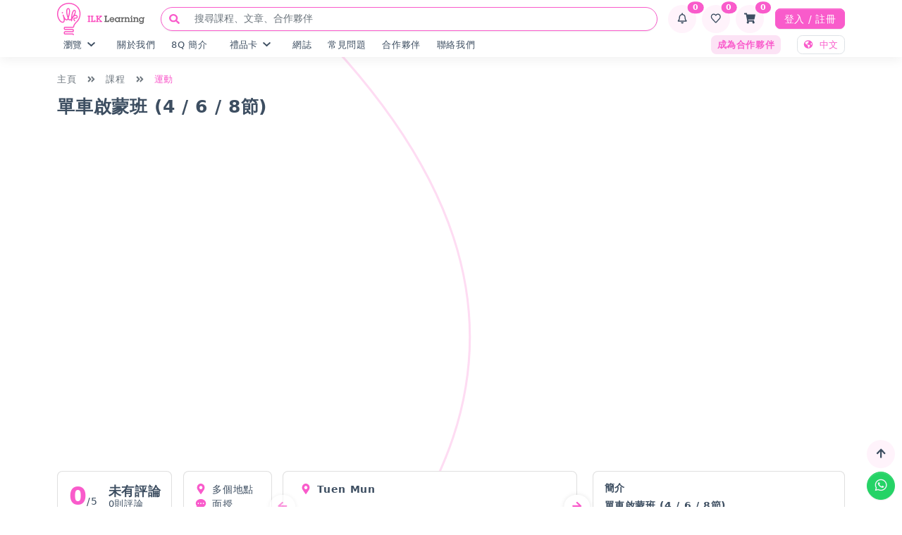

--- FILE ---
content_type: text/html; charset=utf-8
request_url: https://ilklearning.com/hk/courses/6572cc9107a54142dfa9f84f
body_size: 26176
content:
<!DOCTYPE html><html><head><title>ILK 即學課程及活動預訂平台 I 預約全港熱門課程及活動</title><link rel="apple-touch-icon" sizes="180x180" href="/assets/img/fav/apple-touch-icon.png"><link rel="icon" type="image/png" sizes="32x32" href="/assets/img/fav/favicon-32x32.png"><link rel="icon" type="image/png" sizes="16x16" href="/assets/img/fav/favicon-16x16.png"><link rel="manifest" href="/assets/img/fav/site.webmanifest"><link rel="mask-icon" href="/assets/img/fav/safari-pinned-tab.svg" color="#5bbad5"><meta name="msapplication-TileColor" content="#da532c"><meta name="theme-color" content="#ffffff"><meta name="title" content="ILK 即學課程及活動預訂平台 I 預約全港熱門課程及活動"><meta name="description" content="即時探索及預約全港熱門課程"><link rel="alternate" hreflang="x-default" href="https://ilklearning.com/hk/courses/6572cc9107a54142dfa9f84f"><link rel="alternate" hreflang="en" href="https://ilklearning.com/en/courses/6572cc9107a54142dfa9f84f"><link rel="canonical" href="https://ilklearning.com/hk/courses/6572cc9107a54142dfa9f84f"><meta name="viewport" content="width=device-width, user-scalable=no"><script>window.__env__= {"ROOT":"https://ilklearning.com","csrf":"ryagnxRd---et5RAM8P7AOPumgcgSCfH-tOw","lngs":["en","zh-hant"],"lngLabels":["EN","中文"],"lngFlags":["🇬🇧","🇭🇰"],"googleApiKey":"AIzaSyBbyGYZDtnXJkfzwu1MfukupuqfFaFQN8w","paymentAsiaMerchantURL":"https://payment.pa-sys.com/app/page/f77f6937-2071-4014-b12c-a527d3e870f8","googleReCaptchaKey":"6LfGWiopAAAAAM9aCA1OuB5W8udrV1lenixaJmnO","GTM_ID":"GTM-PX9MPBBS","facebook":true,"META_PIXEL_ID":"1329389411552246","meta":{"title":"ILK 即學課程及活動預訂平台 I 預約全港熱門課程及活動","description":"即時探索及預約全港熱門課程"},"canonical":"/hk/courses/6572cc9107a54142dfa9f84f","hreflangEn":"https://ilklearning.com/en/courses/6572cc9107a54142dfa9f84f","hreflangZh":"https://ilklearning.com/hk/courses/6572cc9107a54142dfa9f84f","catalog":[{"label":{"en":"Art","zh-hant":"藝術"},"slug":"Art","icon":[{"path":"u-enwaMwW5CJB_vYwk9gTuE.png","name":"Art.png","type":"image/png","size":15371,"_id":"64ccac7d540bffe3f5d46a18"}],"img":[{"path":"u-Ir_00-WRXGer0LlIfC7SJ.png","name":"Art.png","type":"image/png","size":15371,"_id":"64ef1bc6ae5a5aa05a3a1ab5"}],"children":[],"_id":"64a63e7159ce71e435ed9b93"},{"label":{"en":"Sports","zh-hant":"運動"},"slug":"Sports","icon":[{"path":"u-0mIc1SerBPKVIUD0s0kv9.png","name":"sport.png","type":"image/png","size":18331,"_id":"64ccac87540bffe3f5d46a1a"}],"img":[{"path":"u-d--Y7SLnkVs65jRtCysPi.png","name":"sport.png","type":"image/png","size":18331,"_id":"64ef1bdfae5a5aa05a3a1da7"}],"children":[],"_id":"64c8a650b0b46234524830ba"},{"label":{"en":"Life Skills & Hobbies","zh-hant":"生活技巧與興趣"},"slug":"LifeSkills&Hobbies","icon":[{"path":"u-Kiyr2tCsK7oKdwMLVvNwA.png","name":"Life Skills _ Hobbies.png","type":"image/png","size":24355,"_id":"64ccac91540bffe3f5d46a5d"}],"img":[{"path":"u-Wf_uW3AOn3Ywr84zD6zZb.png","name":"Life Skills & Hobbies.png","type":"image/png","size":24355,"_id":"64ef1bf7ae5a5aa05a3a1dab"}],"children":[],"_id":"64ccacad540bffe3f5d46adb"},{"label":{"en":"STEM","zh-hant":"STEM"},"slug":"STEM","icon":[{"path":"u-LtYcpOBzOuuySN2CXQPlv.png","name":"STEM.png","type":"image/png","size":9346,"_id":"64ccac98540bffe3f5d46a5f"}],"img":[{"path":"u-O1WDme0oG39jnTMU7YPG6.png","name":"STEM.png","type":"image/png","size":9346,"_id":"64ef1c05ae5a5aa05a3a1dad"}],"children":[],"_id":"64ccacad540bffe3f5d46ae3"},{"label":{"en":"Language","zh-hant":"語言"},"slug":"Language","icon":[{"path":"u-sM_6IC5X174wKHZqrX17h.png","name":"Language.png","type":"image/png","size":14510,"_id":"64ccac9e540bffe3f5d46a61"}],"img":[{"path":"u-cloz8OV8Dfi-O5OMpyl6R.png","name":"Language.png","type":"image/png","size":14510,"_id":"64ef1c11ae5a5aa05a3a1daf"}],"children":[],"_id":"64ccacad540bffe3f5d46ae9"},{"label":{"en":"Music & Performance","zh-hant":"音樂與表演"},"slug":"Music&Performance","icon":[{"path":"u-PmZPRtgEj3QkezsLp6z0L.png","name":"Music _ Performance.png","type":"image/png","size":13471,"_id":"64ccaca3540bffe3f5d46a63"}],"img":[{"path":"u-75_chdSaSlisCn-XuBKZz.png","name":"Music & Performance.png","type":"image/png","size":13471,"_id":"64ef1c1cae5a5aa05a3a1db1"}],"children":[],"_id":"64ccacad540bffe3f5d46aee"},{"label":{"en":"SEN","zh-hant":"SEN"},"slug":"SEN","icon":[{"path":"u-KeaXAm7xpNy6hnA8NDAt2.png","name":"@3x.png","type":"image/png","size":166126,"_id":"66287d2ff5988f81632e1863"}],"img":[{"path":"u-uxaUmbpSv0j9kIfBhW_ZO.png","name":"@3x.png","type":"image/png","size":166126,"_id":"66287d351187ba3031654df6"}],"children":[],"_id":"66287d401187ba3031654ed3"},{"label":{"en":"Adventure","zh-hant":"歷奇"},"slug":"Adventure","icon":[{"path":"u-JLbTyK35snxvzz-Pf8wm-.png","name":"Adventure.png","type":"image/png","size":36017,"_id":"665e8066bc5b9c51e1eee18e"}],"img":[{"path":"u-v6QxL7p02Y6TPAxvq_3I-.png","name":"Adventure.png","type":"image/png","size":36017,"_id":"665e8068fd249d5846eea535"}],"children":[],"_id":"663ca3ea6f2f4ccd1f3117f4"},{"label":{"en":"For School","zh-hant":"學校課程"},"slug":"ForSchool","icon":[{"path":"u-bfNtaWxiXyGcRUGWfLPvt.png","name":"For School.png","type":"image/png","size":36861,"_id":"663ca3de6f2f4ccd1f31178b"}],"img":[{"path":"u-zr4scXCc17yN_FuRmxQVT.png","name":"For School.png","type":"image/png","size":36861,"_id":"663ca3e44c49e3b2b88a8196"}],"children":[],"_id":"663ca3ea6f2f4ccd1f3117f7"},{"label":{"en":"Party and Group Activities","zh-hant":"派對及團體活動"},"slug":"Party&GroupActivities","icon":[{"path":"u-Fjio_nDpmlbnasHZg9OiM.png","name":"Party.png","type":"image/png","size":1683,"_id":"67b58d665b6e9e4e521a458d"}],"img":[{"path":"u-kEGM-311gzIdjK1tfOqYd.png","name":"Party.png","type":"image/png","size":1683,"_id":"67b58d69b114902a9301ee6e"}],"children":[],"_id":"67b58d6db114902a9301f068"}],"articleCats":[{"label":{"en":"ILK Original","zh-hant":""},"_id":"64f06bdaa2c7d70339d73196","deletedAt":null,"createdBy":"6464a1a31220b5aa4bc9713e","createdAt":"2023-08-31T10:30:50.353Z","updatedAt":"2023-08-31T10:30:50.353Z","__v":0,"id":"64f06bdaa2c7d70339d73196"},{"label":{"en":"Parenting","zh-hant":""},"_id":"64f06be6a2c7d70339d7319f","deletedAt":null,"createdBy":"6464a1a31220b5aa4bc9713e","createdAt":"2023-08-31T10:31:02.331Z","updatedAt":"2023-08-31T10:31:03.519Z","__v":0,"updatedBy":"6464a1a31220b5aa4bc9713e","id":"64f06be6a2c7d70339d7319f"},{"label":{"en":"Parents","zh-hant":""},"_id":"64f06bf2a2c7d70339d73203","deletedAt":null,"createdBy":"6464a1a31220b5aa4bc9713e","createdAt":"2023-08-31T10:31:14.810Z","updatedAt":"2023-08-31T10:31:14.810Z","__v":0,"id":"64f06bf2a2c7d70339d73203"},{"label":{"en":"Tips","zh-hant":""},"_id":"64f06bf8a2c7d70339d7345f","deletedAt":null,"createdBy":"6464a1a31220b5aa4bc9713e","createdAt":"2023-08-31T10:31:20.603Z","updatedAt":"2023-08-31T10:31:20.603Z","__v":0,"id":"64f06bf8a2c7d70339d7345f"},{"label":{"en":"Holiday","zh-hant":""},"_id":"64f06bffa2c7d70339d73464","deletedAt":null,"createdBy":"6464a1a31220b5aa4bc9713e","createdAt":"2023-08-31T10:31:27.126Z","updatedAt":"2023-08-31T10:31:27.126Z","__v":0,"id":"64f06bffa2c7d70339d73464"},{"label":{"en":"Seasonal","zh-hant":""},"_id":"64f06c04a2c7d70339d73469","deletedAt":null,"createdBy":"6464a1a31220b5aa4bc9713e","createdAt":"2023-08-31T10:31:32.065Z","updatedAt":"2023-08-31T10:31:32.065Z","__v":0,"id":"64f06c04a2c7d70339d73469"},{"label":{"en":"Summer Activities","zh-hant":""},"_id":"64f06c09a2c7d70339d7346e","deletedAt":null,"createdBy":"6464a1a31220b5aa4bc9713e","createdAt":"2023-08-31T10:31:37.340Z","updatedAt":"2023-08-31T10:31:37.340Z","__v":0,"id":"64f06c09a2c7d70339d7346e"},{"label":{"en":"Child Development","zh-hant":""},"_id":"64f06c0fa2c7d70339d73473","deletedAt":null,"createdBy":"6464a1a31220b5aa4bc9713e","createdAt":"2023-08-31T10:31:43.849Z","updatedAt":"2023-08-31T10:31:43.849Z","__v":0,"id":"64f06c0fa2c7d70339d73473"},{"label":{"en":"AQ","zh-hant":""},"_id":"64f06c39a2c7d70339d7352d","deletedAt":null,"createdBy":"6464a1a31220b5aa4bc9713e","createdAt":"2023-08-31T10:32:25.616Z","updatedAt":"2023-08-31T10:32:25.616Z","__v":0,"id":"64f06c39a2c7d70339d7352d"},{"label":{"en":"CQ","zh-hant":""},"_id":"64f06c3ea2c7d70339d73532","deletedAt":null,"createdBy":"6464a1a31220b5aa4bc9713e","createdAt":"2023-08-31T10:32:30.482Z","updatedAt":"2023-08-31T10:32:30.482Z","__v":0,"id":"64f06c3ea2c7d70339d73532"},{"label":{"en":"FQ","zh-hant":""},"_id":"64f06c47a2c7d70339d73537","deletedAt":null,"createdBy":"6464a1a31220b5aa4bc9713e","createdAt":"2023-08-31T10:32:39.348Z","updatedAt":"2023-08-31T10:32:39.348Z","__v":0,"id":"64f06c47a2c7d70339d73537"},{"label":{"en":"EQ","zh-hant":""},"_id":"64f06c4da2c7d70339d7353c","deletedAt":null,"createdBy":"6464a1a31220b5aa4bc9713e","createdAt":"2023-08-31T10:32:45.303Z","updatedAt":"2023-08-31T10:32:45.303Z","__v":0,"id":"64f06c4da2c7d70339d7353c"},{"label":{"en":"HQ","zh-hant":""},"_id":"64f06c53a2c7d70339d73541","deletedAt":null,"createdBy":"6464a1a31220b5aa4bc9713e","createdAt":"2023-08-31T10:32:51.777Z","updatedAt":"2023-08-31T10:32:51.777Z","__v":0,"id":"64f06c53a2c7d70339d73541"},{"label":{"en":"IQ","zh-hant":""},"_id":"64f06c5aa2c7d70339d73546","deletedAt":null,"createdBy":"6464a1a31220b5aa4bc9713e","createdAt":"2023-08-31T10:32:58.675Z","updatedAt":"2023-08-31T10:32:58.675Z","__v":0,"id":"64f06c5aa2c7d70339d73546"},{"label":{"en":"LQ","zh-hant":""},"_id":"64f06c61a2c7d70339d7354b","deletedAt":null,"createdBy":"6464a1a31220b5aa4bc9713e","createdAt":"2023-08-31T10:33:05.497Z","updatedAt":"2023-08-31T10:33:05.497Z","__v":0,"id":"64f06c61a2c7d70339d7354b"},{"label":{"en":"WQ","zh-hant":""},"_id":"64f06c65a2c7d70339d73673","deletedAt":null,"createdBy":"6464a1a31220b5aa4bc9713e","createdAt":"2023-08-31T10:33:09.457Z","updatedAt":"2023-08-31T10:33:09.457Z","__v":0,"id":"64f06c65a2c7d70339d73673"},{"label":{"en":"SEN","zh-hant":""},"_id":"64f06c6fa2c7d70339d7367b","deletedAt":null,"createdBy":"6464a1a31220b5aa4bc9713e","createdAt":"2023-08-31T10:33:19.615Z","updatedAt":"2023-08-31T10:33:19.615Z","__v":0,"id":"64f06c6fa2c7d70339d7367b"},{"label":{"en":"Art","zh-hant":""},"_id":"64f06c8da2c7d70339d73680","deletedAt":null,"createdBy":"6464a1a31220b5aa4bc9713e","createdAt":"2023-08-31T10:33:49.735Z","updatedAt":"2023-08-31T10:33:49.735Z","__v":0,"id":"64f06c8da2c7d70339d73680"},{"label":{"en":"Academic","zh-hant":""},"_id":"64f06c95a2c7d70339d73685","deletedAt":null,"createdBy":"6464a1a31220b5aa4bc9713e","createdAt":"2023-08-31T10:33:57.581Z","updatedAt":"2023-08-31T10:33:57.581Z","__v":0,"id":"64f06c95a2c7d70339d73685"},{"label":{"en":"STEM","zh-hant":""},"_id":"64f06c9ca2c7d70339d7368a","deletedAt":null,"createdBy":"6464a1a31220b5aa4bc9713e","createdAt":"2023-08-31T10:34:04.159Z","updatedAt":"2023-08-31T10:34:04.159Z","__v":0,"id":"64f06c9ca2c7d70339d7368a"},{"label":{"en":"Music & Performance","zh-hant":""},"_id":"64f06ca7a2c7d70339d73692","deletedAt":null,"createdBy":"6464a1a31220b5aa4bc9713e","createdAt":"2023-08-31T10:34:15.612Z","updatedAt":"2023-08-31T10:34:15.612Z","__v":0,"id":"64f06ca7a2c7d70339d73692"},{"label":{"en":"Sports","zh-hant":""},"_id":"64f06cb0a2c7d70339d7369a","deletedAt":null,"createdBy":"6464a1a31220b5aa4bc9713e","createdAt":"2023-08-31T10:34:24.241Z","updatedAt":"2023-08-31T10:34:24.241Z","__v":0,"id":"64f06cb0a2c7d70339d7369a"},{"label":{"en":"Life Skills & Hobbies","zh-hant":""},"_id":"64f06cc0a2c7d70339d7369f","deletedAt":null,"createdBy":"6464a1a31220b5aa4bc9713e","createdAt":"2023-08-31T10:34:40.579Z","updatedAt":"2023-08-31T10:34:41.525Z","__v":0,"updatedBy":"6464a1a31220b5aa4bc9713e","id":"64f06cc0a2c7d70339d7369f"},{"label":{"en":"Language","zh-hant":""},"_id":"64f06ccaa2c7d70339d736a6","deletedAt":null,"createdBy":"6464a1a31220b5aa4bc9713e","createdAt":"2023-08-31T10:34:50.713Z","updatedAt":"2023-08-31T10:34:50.713Z","__v":0,"id":"64f06ccaa2c7d70339d736a6"},{"label":{"en":"Service","zh-hant":""},"_id":"64f06cd3a2c7d70339d736ab","deletedAt":null,"createdBy":"6464a1a31220b5aa4bc9713e","createdAt":"2023-08-31T10:34:59.887Z","updatedAt":"2023-08-31T10:34:59.887Z","__v":0,"id":"64f06cd3a2c7d70339d736ab"}],"schemaTag":"{\"@context\":\"https://schema.org\",\"@type\":\"Course\",\"name\":\"Writing and Public Speaking\",\"description\":\"\",\"provider\":{\"@type\":\"Organization\",\"name\":\"Miss. Boabow\",\"sameAs\":\"https://ilklearning.com/hk/courses/6572cc9107a54142dfa9f84f\"},\"courseMode\":\",online\",\"hasCourseInstance\":[{\"@type\":\"CourseInstance\",\"name\":\"Writing 16:00 - 17:15 (Tuesday)\",\"location\":{\"@type\":\"Place\",\"address\":{\"@type\":\"PostalAddress\",\"addressRegion\":\"HK\"}},\"startDate\":null,\"endDate\":null,\"startTime\":null,\"endTime\":null,\"eventStatus\":\"https://schema.org/EventScheduled\",\"courseMode\":null,\"courseSchedule\":{\"@type\":\"Schedule\",\"repeatCount\":10,\"repeatFrequency\":\"https://schema.org/Weekly\",\"byDay\":[]},\"instructor\":null},{\"@type\":\"CourseInstance\",\"name\":\"Writing 16:00 - 17:15 (Wednesday)\",\"location\":{\"@type\":\"Place\",\"address\":{\"@type\":\"PostalAddress\",\"addressRegion\":\"HK\"}},\"startDate\":null,\"endDate\":null,\"startTime\":null,\"endTime\":null,\"eventStatus\":\"https://schema.org/EventScheduled\",\"courseMode\":null,\"courseSchedule\":{\"@type\":\"Schedule\",\"repeatCount\":10,\"repeatFrequency\":\"https://schema.org/Weekly\",\"byDay\":[]},\"instructor\":null},{\"@type\":\"CourseInstance\",\"name\":\"Writing 16:00 - 17:15 (Thursday)\",\"location\":{\"@type\":\"Place\",\"address\":{\"@type\":\"PostalAddress\",\"addressRegion\":\"HK\"}},\"startDate\":null,\"endDate\":null,\"startTime\":null,\"endTime\":null,\"eventStatus\":\"https://schema.org/EventScheduled\",\"courseMode\":null,\"courseSchedule\":{\"@type\":\"Schedule\",\"repeatCount\":10,\"repeatFrequency\":\"https://schema.org/Weekly\",\"byDay\":[]},\"instructor\":null},{\"@type\":\"CourseInstance\",\"name\":\"Writing 18:00 - 19:15 (Tuesday)\",\"location\":{\"@type\":\"Place\",\"address\":{\"@type\":\"PostalAddress\",\"addressRegion\":\"HK\"}},\"startDate\":null,\"endDate\":null,\"startTime\":null,\"endTime\":null,\"eventStatus\":\"https://schema.org/EventScheduled\",\"courseMode\":null,\"courseSchedule\":{\"@type\":\"Schedule\",\"repeatCount\":10,\"repeatFrequency\":\"https://schema.org/Weekly\",\"byDay\":[]},\"instructor\":null},{\"@type\":\"CourseInstance\",\"name\":\"Writing 18:00 - 19:15 (Wednesday)\",\"location\":{\"@type\":\"Place\",\"address\":{\"@type\":\"PostalAddress\",\"addressRegion\":\"HK\"}},\"startDate\":null,\"endDate\":null,\"startTime\":null,\"endTime\":null,\"eventStatus\":\"https://schema.org/EventScheduled\",\"courseMode\":null,\"courseSchedule\":{\"@type\":\"Schedule\",\"repeatCount\":10,\"repeatFrequency\":\"https://schema.org/Weekly\",\"byDay\":[]},\"instructor\":null},{\"@type\":\"CourseInstance\",\"name\":\"Writing 18:00 - 19:15 (Thursday)\",\"location\":{\"@type\":\"Place\",\"address\":{\"@type\":\"PostalAddress\",\"addressRegion\":\"HK\"}},\"startDate\":null,\"endDate\":null,\"startTime\":null,\"endTime\":null,\"eventStatus\":\"https://schema.org/EventScheduled\",\"courseMode\":null,\"courseSchedule\":{\"@type\":\"Schedule\",\"repeatCount\":10,\"repeatFrequency\":\"https://schema.org/Weekly\",\"byDay\":[]},\"instructor\":null},{\"@type\":\"CourseInstance\",\"name\":\"Speaking 10:00 - 11:15 (Saturday)\",\"location\":{\"@type\":\"Place\",\"address\":{\"@type\":\"PostalAddress\",\"addressRegion\":\"HK\"}},\"startDate\":null,\"endDate\":null,\"startTime\":null,\"endTime\":null,\"eventStatus\":\"https://schema.org/EventScheduled\",\"courseMode\":null,\"courseSchedule\":{\"@type\":\"Schedule\",\"repeatCount\":10,\"repeatFrequency\":\"https://schema.org/Weekly\",\"byDay\":[]},\"instructor\":null},{\"@type\":\"CourseInstance\",\"name\":\"Class 1\",\"location\":{\"@type\":\"Place\",\"address\":{\"@type\":\"PostalAddress\",\"addressRegion\":\"HK\"}},\"startDate\":null,\"endDate\":null,\"startTime\":null,\"endTime\":null,\"eventStatus\":\"https://schema.org/EventScheduled\",\"courseMode\":null,\"courseSchedule\":{\"@type\":\"Schedule\",\"repeatCount\":10,\"repeatFrequency\":\"https://schema.org/Weekly\",\"byDay\":[]},\"instructor\":{\"@type\":\"Person\",\"name\":\"Miss. Boabow Lee\"}}],\"audience\":null,\"offers\":{\"@type\":\"Offer\",\"url\":\"https://ilklearning.com/hk/courses/6572cc9107a54142dfa9f84f\",\"category\":\"Paid\",\"price\":2080,\"priceCurrency\":\"HKD\",\"availability\":\"https://schema.org/InStock\",\"validFrom\":\"2023-12-08\"}}","ikashActive":{"register":false,"blog":true,"course":true},"globalUpsell":{"photo":[]},"giftCardDescription":{"en":"<p></p><h3 class=\"\">Purchase ILK Learning Gift Cards: The Ideal Livelong Learning Gift for Family and Friends!</h3><p>Show your family and friends you care about them with the perfect gift! Choose from over thousands of courses from ilklearning.com.&nbsp;</p><p>On the ILK Learning platform, you can effortlessly purchase ILK Learning Gift Cards and send them via email. It’s not just a thoughtful gesture; it’s a gateway to learning!</p><ul><li style=\"\"><p>Simple and Convenient: Complete your purchase and send the gift card with just a few easy clicks.</p></li><li style=\"\"><p>Flexibility: Recipients can redeem the gift card for iKash credit, then use the credit to choose desired courses on ilklearning.com at their convenience.</p></li><li style=\"\"><p>An Unique Gift: Perfect for appreciation, birthdays, celebration, rewards, or any special occasion, the ILK Learning Gift Card is a wonderful choice!</p></li></ul><p>Your gift is an opportunity for your family members or friends to start an adventure, discover, explore or improve with knowledge and skills, help them grow and make your loved ones evermore loveable!&nbsp;</p><p>Spread the joy of learning!</p><p>For group purchase enquiries, please WhatsApp 6919-2589.</p><p>**The ILK Learning Gift Card can be redeemed within the valid date.</p><p></p>","zh-hant":"<p></p><h3 class=\"\">購買 ILK Learning 禮品卡：送給家人和朋友的理想終身學習禮物！</h3><p>向您的家人和朋友送上最好的禮物以表達您的心意！從 ilklearning.com 的過千門課程中選擇最適合的課程。</p><p>在 ILK Learning 平台上，您可以輕鬆購買 ILK Learning 禮品卡並通過電子郵件發送。這不僅是一個體貼的舉動，更是通往學習的門戶！</p><ul><li style=\"\"><p>簡單便利：只需幾個簡單的點擊即可完成購買並發送禮品卡。</p></li><li style=\"\"><p>靈活性：收件人可以將禮品卡兌換為 iKash ，然後根據自己的喜好在 ilklearning.com 上選擇所需課程。</p></li><li style=\"\"><p>獨特的禮物：無論是感謝、生日、慶祝、獎勵或任何特別場合，ILK Learning 禮品卡都是絕佳的選擇！</p></li></ul><p>您的禮物為家人或朋友提供了一個探索及提升知識與技能的機會，幫助他們成長，讓您所愛的人更加可愛！</p><p>傳遞學習的喜悅！</p><p>如需團體購買詢問，請 WhatsApp 6919-2589。</p><p>ILK Learning 禮品卡可在有效日期內兌換。</p>"},"giftCardCarousel":{"enabled":false,"items":[]},"_id":"64df2ba693b12aa32849b945","deletedAt":null,"__v":0,"articleCategories":[""],"campaigns":[{"cover":{"desktop":[{"path":"u-jNzKqpqZLAdBD5Pl7rvBb.png","name":"ILK_Mission Hill Winter Camp 2025_Banner_Website.png","type":"image/png","size":3805622,"_id":"6939164bc801f94b8438e45a"}],"mobile":[{"path":"u-hkAjo1_KFxmvX0sRDVQYO.png","name":"ILK_Mission Hill Winter Camp 2025_Banner_Mobile Website.png","type":"image/png","size":804595,"_id":"6939164f88020db650c1185a"}]},"redirect":"https://ilklearning.com/hk/courses?filter%5Bsearch%5D=%E8%A7%80%E7%80%BE%E6%B9%96","_id":"69391654c801f94b8438e468"},{"cover":{"desktop":[{"path":"u-wqC4ktTDwLWoL3dj6HkfZ.png","name":"ILK_BACKTOSCHOOL_BANNER_WEBSITE.png","type":"image/png","size":3006545,"_id":"68b51fdbb3b04e8b2238fcd2"}],"mobile":[{"path":"u-TxBUOAvhnVL07JZrJB60F.png","name":"ILK_BACKTOSCHOOL_BANNER_MOBILE.png","type":"image/png","size":1403370,"_id":"68b51fdeb91bfe2f58ac2b26"}]},"redirect":"https://ilklearning.com/hk/courses","_id":"68b51fe8b3b04e8b2238fd60"},{"cover":{"desktop":[{"path":"u-5AYCZZ6QS37lsk6Yku6EM.png","name":"2026 新學期，迎接更多可能_Desktop banner.png","type":"image/png","size":10033877,"_id":"695b2e05fb212551dd1de56a"}],"mobile":[{"path":"u-05X2qjopIpM889PDiQ2n0.png","name":"2026 新學期，迎接更多可能_Mobile banner.png","type":"image/png","size":3811558,"_id":"695b2e0888020db6509daf98"}]},"redirect":"https://ilklearning.com/hk/courses?filter%5Bsearch%5D=2026s1topten","_id":"695b2e1bfb212551dd1de5d7"}],"createdAt":"2023-08-18T08:28:22.946Z","faqs":[{"question":{"en":"What kind of account should I set up?","zh-hant":"我應該設立哪種帳戶？"},"ans":{"en":"<p>Whether you are a parent seeking courses/activities for your children, a school representative looking for options for your students, or an individual learner, click <a href=\"/en/auth/register\" target=\"_blank\">“create account”</a>&nbsp; to register as our <b>client</b>. If you are interested in teaching with us, click <a href=\"/en/partner\" target=\"_blank\">“become a partner”</a> to register as an <b>education partner</b>.<br></p>","zh-hant":"<p>無論您是為孩子尋找課程活動的家長，還是為學生尋找課程活動的學校代表，還是個人學習者，請按<a href=\"/hk/auth/register\" target=\"_blank\">「註冊」</a> 成為<b>「客戶」</b>。如果您有興趣與我們合作教學，請按 <a href=\"/hk/partner\" target=\"_blank\">「成為合作夥伴」</a> 註冊成為<b>「合作夥伴」</b>。<br></p>"},"_id":"65705c644674a7976d7e06ae"},{"question":{"en":"What information do I need to provide during the registration process?","zh-hant":"我在註冊過程中需要提供什麽資料？"},"ans":{"en":"<p>Whether you're setting up your account as a client or an education partner, you simply need to provide <b>basic information</b> and <b>verify your email</b>. However, when education partners submit their courses, they must also include their documentary evidence for our review. <br></p>","zh-hant":"<p>無論您是以「客戶」還是「合作夥伴」的身份設定帳戶，您只需提供<b>基本個人資料</b>並<b>驗證電子郵件</b>。不過，教育合作夥伴在提交課程時，還須提供其他證明文件以供審核。<br></p>"},"_id":"65705c644674a7976d7e06af"},{"question":{"en":"How do I enroll in a course?","zh-hant":"如何註冊課程？"},"ans":{"en":"<p>After selecting the course, <b>choose all necessary elements in the “packages” section</b>, including audience, teaching mode, format, language, etc. Click <b>“add to cart”</b> and <b>follow the payment instructions</b> on the page to complete the transaction. A confirmation email with further details will be sent upon successful enrolment.<br></p>","zh-hant":"<p>選擇課程後，<b>在「方案選擇」一欄選擇所有欄目</b>，包括受眾、教學模式、形式、語言等，再按<b>「新增至購物車」</b>，然後依照頁面上的<b>付款說明</b>完成交易。 報名成功後，我們將發送確認電子郵件，包含更多詳細資訊。<br></p>"},"_id":"65705c644674a7976d7e06b0"},{"question":{"en":"Can I have a trial lesson before enrolment? ","zh-hant":"報名前可以試堂嗎？"},"ans":{"en":"<p>The availability of trial lessons <b>varies by course</b>. <b>Some offer a one-off or trial session for a fee</b>. Please refer to the<b> “details” </b>section of each course for specific information.  <br></p>","zh-hant":"<p><b>部分課程提供一次性收費試堂選擇</b>。具體資訊請參閱各課程的<b>「詳情」</b>一欄。 <br></p>"},"_id":"65705c644674a7976d7e06b1"},{"question":{"en":"When is the application deadline for the courses?","zh-hant":"課程在何時截止報名？"},"ans":{"en":"<p>The application deadline<b> varies by course</b>, typically closing <b>3 to 14 days before the course begins</b>. Given the limited availability and potential early bird offers provided by some courses, securing your spot promptly is advisable.<br></p>","zh-hant":"<p>報名期限<b>因課程而異</b>，一般在<b>開課前 3 至 14 天</b>截止報名。因部分課程提供早鳥優惠及名額有限，如有心儀課程，建議及早報讀。<br></p>"},"_id":"65705c644674a7976d7e06b2"},{"question":{"en":"What payment methods do you accept? ","zh-hant":"我可用哪些付款方式付款？"},"ans":{"en":"<p>We currently accept <b>debit transfers</b> and major <b>credit cards</b> including <b>Visa, Mastercard</b> and <b>AMEX</b>, as well as <b>WeChat Pay, Alipay, FPS and PayMe</b>.&nbsp;<br></p>","zh-hant":"<p>我們目前接受<b>銀行轉帳</b>和 <b>Visa、Mastercard、AMEX</b> 等主要信用卡，以及<b>微信支付 (WeChat Pay) 、支付寶(Alipay)、轉數快</b> 和 <b>PayMe</b>。&nbsp;<br></p>"},"_id":"65705c644674a7976d7e06b3"},{"question":{"en":"Is there a customer service hotline for inquiries?","zh-hant":"有沒有客服專線可以查詢？"},"ans":{"en":"<p>Certainly! Feel free to reach out to our Customer Service team <b>by calling or messaging via WhatsApp at <a href=\"https://api.whatsapp.com/send/?phone=85269192589&amp;text&amp;type=phone_number&amp;app_absent=0\" target=\"_blank\">69192589</a></b>. We will respond to your inquiry as promptly as possible.<br></p>","zh-hant":"<p>您可<b>致電或 WhatsApp 至</b><a href=\"https://api.whatsapp.com/send/?phone=85269192589&amp;text&amp;type=phone_number&amp;app_absent=0\" target=\"_blank\">69192589</a> 與我們的客戶服務團隊聯繫。我們會盡快回覆您的查詢。<br></p>"},"_id":"65705c644674a7976d7e06b4"},{"question":{"en":"Is there a mobile app available?","zh-hant":"這個平台有手機app版嗎？"},"ans":{"en":"<p>Our mobile app is coming soon! Our website is designed to be <b>mobile-friendly</b>, ensuring a seamless browsing experience. You can <b>access all major functions directly through your mobile browser</b> for convenient use on the go.<br></p>","zh-hant":"<p>我們即將推出手機app版。現時網站設計<b>適合手機瀏覽</b>，<b>支援所有主要功能</b>，方便您隨時隨地使用。<br></p>"},"_id":"65705c644674a7976d7e06b5"},{"question":{"en":"Can I suggest new features or courses to be added?","zh-hant":"我可以建議添加新功能或課程嗎？"},"ans":{"en":"<p>Absolutely! While our team is diligently seeking out the latest and most popular courses and activities, we highly value your input. Feel free to share your ideas with us by visiting our <a href=\"/en/contact-us\" target=\"_blank\">[Contact Us page]</a>. As Helen Keller wisely said, “Alone we can do so little; together we can do so much.” Your suggestions make a difference!<br></p>","zh-hant":"<p>當然可以！ 雖然ILK團隊已在努力尋找最新、最受歡迎的課程和活動，但正如海倫凱勒所言：「單憑我們的力量，我們能做的事情很少；只要齊心協力，我們就能成就很多事情。」請到 <a href=\"/hk/contact-us\" target=\"_blank\">[聯絡我們頁面]</a> 與我們分享您的想法。<br></p>"},"_id":"65705c644674a7976d7e06b6"}],"menu":[{"label":{"en":"About Us","zh-hant":"關於我們"},"url":"/about-us","_id":"64df3610ebcac59c4fcbdea4"},{"label":{"en":"8Q Intro","zh-hant":"8Q 簡介"},"url":"/8qintro","_id":"64df3610ebcac59c4fcbdea6"},{"label":{"en":"Gift Card","zh-hant":""},"url":"/gift-cards-packages","_id":"689ac873b3b04e8b2232bac5"},{"label":{"en":"Blogs","zh-hant":"網誌"},"url":"/blogs","_id":"64e4691aebcac59c4fcd7eb6"},{"label":{"en":"FAQ","zh-hant":"常見問題"},"url":"/Faqs","_id":"64df3610ebcac59c4fcbdea5"},{"label":{"en":"Partners","zh-hant":"合作夥伴"},"url":"/partners","_id":"652f9c26173076c0a3104b87"},{"label":{"en":"Contact Us","zh-hant":"聯絡我們"},"url":"/contact-us","_id":"6576bbbd2d3619b1614349be"}],"popularSearch":["Football","Badminton","Basketball","STEM","STEAM","Coding Class","Trial","Candy Workshop","Chess","Handcraft","Outdoor","1 day camp","Ball Game","Rock Climbing","First Aid Course","Schooling","On-Site","Sketching Class","Aviation Class"],"testimonials":[{"name":{"en":"Grace So ","zh-hant":""},"comment":{"en":"<b>\"Empowering Connections with Parents and Students!\"<br><br></b>ILK Learning is a great platform to help us reach out to parents and students. We continue to enjoy \nour partnership with them!","zh-hant":""},"title":{"en":"Founder of ActiveKids","zh-hant":"Founder of ActiveKids"},"avatar":[],"role":"partner","_id":"656db10ce2af551af19e5d20"},{"name":{"en":"Helen Leung","zh-hant":""},"comment":{"en":"<b>\"快速確認  客服詳盡\"</b><br><br>沒有貨不對辦的情況，可以好快同學校接觸確認課堂。客服及課程資料非常詳細。","zh-hant":""},"title":{"en":"Parent","zh-hant":"Parent"},"avatar":[],"role":"parent","_id":"656db50be2af551af19e9141"},{"name":{"en":"Albert Chan","zh-hant":""},"comment":{"en":"<b>\"Broaden Your Reach, Boost Your Impact\"<br><br></b>A great platform to connect us with potential customers that we normally couldn't reach by promoting \nourselves! Recommended for learning centers in all size!","zh-hant":""},"title":{"en":"Founder of the Genius Workshop ","zh-hant":"Founder of the Genius Workshop "},"avatar":[],"role":"partner","_id":"656db50be2af551af19e9142"},{"name":{"en":"Stella Chu","zh-hant":""},"comment":{"en":"<b>\"A One-Stop Shop for Enriching Activities!\"<br><br></b>We have been taking classes featured on the ILK learning platform for a few years now and have been very impressed with the product offering and the quality of teachers.  My kids love their weekly art lessons with Andreas von Buddenbrock, and through ILK, we have discovered many interesting and fun activities that we may not have come across ourselves.  \nThe admin team is also very responsive and helpful, and I have relied on them heavily to set up classes and help with payment etc.   Highly recommended for parents as a one-stop shop for activities!","zh-hant":""},"title":{"en":"Parent","zh-hant":"Parent"},"avatar":[],"role":"parent","_id":"656db50be2af551af19e9143"},{"name":{"en":"Solomon Chan","zh-hant":""},"comment":{"en":"<b>\"Unexpected Success!\"<br><br></b>Initially, we worked together intending to try it out, but in the process of cooperation, we found that through the ILK platform, we were successfully matched with different students continuously. This is something I didn't expect, this platform is worth recommending to all proprietors in the Education industry!","zh-hant":""},"title":{"en":"Founder of Wing Land Swimming club","zh-hant":"Founder of Wing Land Swimming club"},"avatar":[],"role":"partner","_id":"656db50be2af551af19e9144"},{"name":{"en":"Sherry Fung","zh-hant":""},"comment":{"en":"<b>\"A Game-Changer for Parenting and Child Education\"<br><br></b>I am absolutely thrilled to share my heartfelt testimonial for ILK Learning, the online children &amp; parent education resource platform that has been an absolute game-changer for us and has become a guide for us when it comes to looking for courses or resources related to children’s activities or ones for parents to expand our knowledge in parenting.\n\nWhat sets ILK Learning apart from other platforms is its unique and carefully sifted and chosen courses. As a parent, there are millions of classes or specialists out there claiming to train or help our children or parents grow intellectually or emotionally. The toughest part is not knowing if the courses are really as good as they claim to be. I want to ensure that my child is getting the best possible education, and ILK Learning has taken the guesswork out of finding high-quality courses. The platform offers a vast array of courses that cover a wide range of subjects, all meticulously curated to meet the needs and interests of children and parents. Every course we have tried on ILK Learning has been engaging, interactive, and delivered in a manner that captivates my child's attention.\n\nThe ease of use is another aspect that I truly appreciate about ILK Learning. The platform is incredibly user-friendly, making it accessible even for young children. The intuitive interface and navigation allow my child to explore and choose courses independently, fostering a sense of autonomy and self-directed learning. Additionally, the lessons are well-structured and organized, making it effortless for my child to follow along and understand the concepts being taught.\n\nWhat truly sets ILK Learning apart, however, is its unwavering dedication to children's best interests. This platform has been developed with a deep understanding of children's learning needs and a genuine passion for their success. The courses listed are fun, engaging, and interactive, ensuring that children not only gain knowledge but also develop a love for learning.\n\nAs a parent, I cannot express enough gratitude for the positive impact ILK Learning has had on my child's academic growth and personal development. \n\nIn conclusion, I wholeheartedly recommend ILK Learning to every parent who wants to provide their child with an exceptional educational experience while saving time and energy, having ILK Learning at their fingertips.","zh-hant":""},"title":{"en":"Parent & Co-founder of EcoDrive Hong Kong","zh-hant":"Parent & Co-founder of EcoDrive Hong Kong"},"avatar":[],"role":"parent","_id":"656db50be2af551af19e9145"},{"name":{"en":"Andreas Von Buddenbrock","zh-hant":""},"comment":{"en":"<b>\"A Rewarding Teaching Experience for Artistic Evolution!\"<br><br></b>ILK freaking rocks! I've had a great experience teaching classes with ILK so far. As a teacher, getting to see your students' artistic skills evolve is very rewarding!","zh-hant":""},"title":{"en":"Swedish Visual Art Master","zh-hant":"Swedish Visual Art Master"},"avatar":[],"role":"partner","_id":"656db50be2af551af19e9146"},{"name":{"en":"Nancy Chan","zh-hant":""},"comment":{"en":"<b>\"課程多元化\"<br><br></b>ILK 介紹的課程很多元化，適合不同小朋友的興趣和選擇，而且報名的流程也方便簡易；我的小朋友也是通過ILK 報讀了自己喜愛的課程，培養了興趣的。","zh-hant":""},"title":{"en":"Parent","zh-hant":"Parent"},"avatar":[],"role":"parent","_id":"656db50be2af551af19e9147"},{"name":{"en":"Nixon Chan","zh-hant":""},"comment":{"en":"<b>\"An Effective Gateway for New Clients with Seamless Support for SMEs!\"<br><br></b>ILK has been a very effective platform for reaching out to new clients. The ILK team members are \nsupportive in supporting SMEs like us to upload class details on their platform smoothly. Highly \nrecommended to other education institutes as well!","zh-hant":""},"title":{"en":"Co-founder of the Big Bang Academy","zh-hant":"Co-founder of the Big Bang Academy"},"avatar":[],"role":"partner","_id":"656db50be2af551af19e9148"},{"name":{"en":"Janice Wan","zh-hant":""},"comment":{"en":"<b>\"容易配對  優惠吸引\"<br><br></b>ILK Learning 方便幫小朋友配對到合適的興趣班。網站browsing方法及有些優惠也很吸引。\n另外客服處理網站問題也很快速，會為我們解決即時疑難。","zh-hant":""},"title":{"en":"Parent","zh-hant":"Parent"},"avatar":[],"role":"parent","_id":"656db50be2af551af19e9149"},{"name":{"en":"Judy Wong","zh-hant":""},"comment":{"en":"<b>\"平台易用  家長恩物\"<br><br></b>自從開始接觸ILK 這個課程預訂平台，發覺他們好特別和一般平台不同，他們的課程很多元化，而且在家長選擇過程中提供了很多意見，在搜尋器中好容易找到自己想找的課程及資源！ILK 大部份課程內容都是與時並進，符合現代學生的需求和興趣，並且能夠滿足不同年齡，學習水平和學科領域的需求！\n<br><br>ILK 也不斷努力建立積極互動的學習社區，更有不少新興的個性化學習計劃，能夠根據學生的興趣、學習風格、孩子的目標進發，為他們推薦適合的課程和學習資源！沒有最好只有最合適，所以選擇一個優秀的課程預訂平台，真的是可以幫到不少忙碌又沒有太多經驗的家長，為他們的子女解決選擇課堂問題，為家長挑選有益及可持續發展的課程項目，幫助社會人才發展！","zh-hant":""},"title":{"en":"啓彥教育創辦人","zh-hant":"啓彥教育創辦人"},"avatar":[],"role":"partner","_id":"656db50be2af551af19e914a"},{"name":{"en":"Carl Chan","zh-hant":""},"comment":{"en":"<b>\"Reliability, Efficiency, and Long-Term Partnership!\"<br><br></b>ILK learning platform has always been LaLiga football schools HK's trustworthy partner. It gets in touch with customers quickly and it is a very organised platform. We have been working with the ILK Learning platform for nearly 2 years and it has never let us down in terms of recruitment numbers, customer services, and course promotion! Surely looking forward to a long-term working relationship with them!","zh-hant":""},"title":{"en":"Managing Director of LaLiga Football Schools HK","zh-hant":"Managing Director of LaLiga Football Schools HK"},"avatar":[],"role":"partner","_id":"656db50be2af551af19e914b"},{"name":{"en":"Terena Wong","zh-hant":""},"comment":{"en":"<b>\"合辦網上課程  宣傳見效共渡疫情\"<br><br></b>與ILK 合作後，多了家長認識我們工作坊的資訊，特別是在疫情期間，共同推行一些網上課程，短期間宣傳成功。感謝lLK 的熱誠和幫助，繼續推行更多不同藝術工作坊給予家長和小朋友，期望讓更多人接觸不同的藝術體驗！","zh-hant":""},"title":{"en":"Founder of Terena Art Studio","zh-hant":"Founder of Terena Art Studio"},"avatar":[],"role":"partner","_id":"656db50be2af551af19e914c"},{"name":{"en":"Derek Chan","zh-hant":""},"comment":{"en":"<b>\"Thriving with ILK Learning's High-Quality Community\"<br><br></b>I’m so thankful ILK learning platform has drawn a high-quality student community together providing a one-stop shop for outstanding education content so that I could launch my KENDO course effectively and successfully.<br><br>Surrounded by excellent students and supporting parents, the level of collaboration truly elevates the valuable experience between the students and teachers in a lifelong learning journey together. <br><br>I’m looking forward to more expending and unlimited potential chances together with the ILK Learning team in coming! ","zh-hant":""},"title":{"en":"Founder of KOUBUKAN KENDOJO HK","zh-hant":"Founder of KOUBUKAN KENDOJO HK"},"avatar":[],"role":"partner","_id":"656db50be2af551af19e914d"},{"name":{"en":"Baniel Cheung","zh-hant":""},"comment":{"en":"<b>\"細心專業支持  提升桌球課程宣傳效果！\"<br><br></b>感謝ILK 團隊的細心和專業，從課程上架、宣傳到家長查詢，全程貼心幫忙及跟進，大大減輕我們處理家長查詢、學生報名等繁瑣工作。\n<br>透過ILK 平台高成效的宣傳策略，讓我們更容易接觸到不同類型的客群，加深大眾對桌球運動的認識和興趣。\n<br>我們誠意推薦家長及教育中心使用ILK 平台。","zh-hant":""},"title":{"en":"Founder of Master Snooker Kingdom","zh-hant":"Founder of Master Snooker Kingdom"},"avatar":[],"role":"partner","_id":"656db50be2af551af19e914e"},{"name":{"en":"Karen Tam","zh-hant":""},"comment":{"en":"<b>\"Fast CS Response &amp; Convenient Payment System\"<br><br></b>The customer service response is very fast and it is convenient to pay for the lesson.","zh-hant":""},"title":{"en":"Parent","zh-hant":"Parent"},"avatar":[],"role":"parent","_id":"6576db66d3cf21842b58f50b"}],"updatedAt":"2026-01-19T07:16:44.061Z","updatedBy":"6572cc8f07a54142dfa9f014","announment":[],"homeSections":[{"active":true,"section":"onlyForILK","_id":"6720a912d9453f8419894028"},{"active":true,"section":"latest","_id":"651d324ee726b0b73284eb73"},{"active":true,"section":"campaigns","_id":"651d324ee726b0b73284eb74"},{"active":true,"section":"popular","_id":"651d324ee726b0b73284eb75"},{"active":true,"section":"blog","_id":"651d324ee726b0b73284eb76"},{"active":true,"section":"organizations","_id":"664d8aa5ff71df279abd6f23"},{"active":true,"section":"partners","_id":"651d324ee726b0b73284eb77"},{"active":true,"section":"testimonials","_id":"651d324ee726b0b73284eb78"},{"active":true,"section":"viewed","_id":"651d324ee726b0b73284eb7a"},{"active":false,"section":"aboutUs","_id":"651d324ee726b0b73284eb7b"},{"active":true,"section":"quotients","_id":"651d324ee726b0b73284eb7c"},{"active":true,"section":"subscribe","_id":"651d324ee726b0b73284eb7d"}],"searchKeywords":[],"ikashRatio":100,"iKashBtnDisplay":false,"giftCardPackages":[{"name":{"en":"$300 ILK Learning Gift Card","zh-hant":"$300 ILK Learning 禮品卡"},"description":{"en":""},"ikashAmount":300,"price":300,"imageFiles":[{"path":"u-vJgZYcxHAzKwHZNXGfLey.png","name":"ILK_e-gift card_20250814_A.png","type":"image/png","size":74337,"_id":"68a41312f2e21e787ada7bb0"}],"enabled":true,"expiresAt":90,"_id":"689974b5b3b04e8b22148ca0"},{"name":{"en":"$500 ILK Learning Gift Card","zh-hant":"$500 ILK Learning 禮品卡"},"description":{"en":""},"ikashAmount":500,"price":500,"imageFiles":[{"path":"u-RsxgnrmtiSuxi7Y2WIoI4.png","name":"ILK_e-gift card_20250814_B.png","type":"image/png","size":79480,"_id":"68a41317f2e21e787ada7bb2"}],"enabled":true,"expiresAt":90,"_id":"689974b5b3b04e8b22148ca1"},{"name":{"en":"$1,000 ILK Learning Gift Card","zh-hant":"$1,000 ILK Learning 禮品卡"},"description":{"en":""},"ikashAmount":1000,"price":1000,"imageFiles":[{"path":"u-MFo7tCS5VMXMwsuBkNHGs.png","name":"ILK_e-gift card_20250814_C.png","type":"image/png","size":80002,"_id":"68a4131cb3b04e8b22fbfaa5"}],"enabled":true,"expiresAt":90,"_id":"689974b5b3b04e8b22148ca2"}],"id":"64df2ba693b12aa32849b945","roles":["admin","cs","school","teacher","client","learner"],"countryCodes":["+852","+86"],"schoolTypes":["individual","center","school","organization"],"currencies":["HKD"],"paymentMethods":["ikash","cc","wechat","alipay","visa","payme"],"paymentGateway":["paymentasia","stripe","ikash","payme"],"transStatus":["pending","success","failed","expired"],"gender":["male","female","perferNotToTell"],"titles":["MR","MRS","MISS","MS"],"courseAudiences":["age","education"],"courseEduLvs":{"0":"Pre-school","1":"Kindergarten 1","2":"Kindergarten 2","3":"Kindergarten 3","4":"Primary 1","5":"Primary 2","6":"Primary 3","7":"Primary 4","8":"Primary 5","9":"Primary 6","10":"Secondary 1","11":"Secondary 2","12":"Secondary 3","13":"Secondary 4","14":"Secondary 5","15":"Secondary 6","16":"University"},"courseTeachingModes":["group","private","one-to-one","one-to-multiple"],"courseFormats":["in-person","online","recorded-video","hybird","one-off","dayCamp"],"courseLanguages":["english","cantonese","putunghua","spanish","japanese","german","french","korean","italian","bahasa/indonesia"],"courseSpecialTags":["sen","caregiver-accompanied","parent-accompanied"],"quotients":["aq","cq","eq","fq","hq","iq","lq","sq"],"classScheduleTypes":["scheduled","custom","subscription"],"districts":["hcw","hea","hso","hwc","kss","kkc","kkt","kwt","kyt","nis","nkt","nno","nsk","nst","ntp","ntw","ntm","nyl"],"orgNature":["school","corporate","ngo"],"financeType":["govermental","aided","directSubsidy","private","others"],"schoolType":["kindergarten","primary","secondary","further","vocational","special","others"],"purpose":["tendering","courseFinding","eventsSearching","others"],"preference":["art","sports","academic","lifeSkillsHobbies","stem","language","musicPerformance","service"],"contactFields":["name","email","phone","msg"],"giftCardStatus":["active","redeemed","expired","cancelled"],"giftCardDeliveryMethods":["email","sms","physical"],"giftCardTemplates":["default","birthday","holiday","graduation"]}</script><script type="application/ld+json">{"@context":"https://schema.org","@type":"Course","name":"Writing and Public Speaking","description":"","provider":{"@type":"Organization","name":"Miss. Boabow","sameAs":"https://ilklearning.com/hk/courses/6572cc9107a54142dfa9f84f"},"courseMode":",online","hasCourseInstance":[{"@type":"CourseInstance","name":"Writing 16:00 - 17:15 (Tuesday)","location":{"@type":"Place","address":{"@type":"PostalAddress","addressRegion":"HK"}},"startDate":null,"endDate":null,"startTime":null,"endTime":null,"eventStatus":"https://schema.org/EventScheduled","courseMode":null,"courseSchedule":{"@type":"Schedule","repeatCount":10,"repeatFrequency":"https://schema.org/Weekly","byDay":[]},"instructor":null},{"@type":"CourseInstance","name":"Writing 16:00 - 17:15 (Wednesday)","location":{"@type":"Place","address":{"@type":"PostalAddress","addressRegion":"HK"}},"startDate":null,"endDate":null,"startTime":null,"endTime":null,"eventStatus":"https://schema.org/EventScheduled","courseMode":null,"courseSchedule":{"@type":"Schedule","repeatCount":10,"repeatFrequency":"https://schema.org/Weekly","byDay":[]},"instructor":null},{"@type":"CourseInstance","name":"Writing 16:00 - 17:15 (Thursday)","location":{"@type":"Place","address":{"@type":"PostalAddress","addressRegion":"HK"}},"startDate":null,"endDate":null,"startTime":null,"endTime":null,"eventStatus":"https://schema.org/EventScheduled","courseMode":null,"courseSchedule":{"@type":"Schedule","repeatCount":10,"repeatFrequency":"https://schema.org/Weekly","byDay":[]},"instructor":null},{"@type":"CourseInstance","name":"Writing 18:00 - 19:15 (Tuesday)","location":{"@type":"Place","address":{"@type":"PostalAddress","addressRegion":"HK"}},"startDate":null,"endDate":null,"startTime":null,"endTime":null,"eventStatus":"https://schema.org/EventScheduled","courseMode":null,"courseSchedule":{"@type":"Schedule","repeatCount":10,"repeatFrequency":"https://schema.org/Weekly","byDay":[]},"instructor":null},{"@type":"CourseInstance","name":"Writing 18:00 - 19:15 (Wednesday)","location":{"@type":"Place","address":{"@type":"PostalAddress","addressRegion":"HK"}},"startDate":null,"endDate":null,"startTime":null,"endTime":null,"eventStatus":"https://schema.org/EventScheduled","courseMode":null,"courseSchedule":{"@type":"Schedule","repeatCount":10,"repeatFrequency":"https://schema.org/Weekly","byDay":[]},"instructor":null},{"@type":"CourseInstance","name":"Writing 18:00 - 19:15 (Thursday)","location":{"@type":"Place","address":{"@type":"PostalAddress","addressRegion":"HK"}},"startDate":null,"endDate":null,"startTime":null,"endTime":null,"eventStatus":"https://schema.org/EventScheduled","courseMode":null,"courseSchedule":{"@type":"Schedule","repeatCount":10,"repeatFrequency":"https://schema.org/Weekly","byDay":[]},"instructor":null},{"@type":"CourseInstance","name":"Speaking 10:00 - 11:15 (Saturday)","location":{"@type":"Place","address":{"@type":"PostalAddress","addressRegion":"HK"}},"startDate":null,"endDate":null,"startTime":null,"endTime":null,"eventStatus":"https://schema.org/EventScheduled","courseMode":null,"courseSchedule":{"@type":"Schedule","repeatCount":10,"repeatFrequency":"https://schema.org/Weekly","byDay":[]},"instructor":null},{"@type":"CourseInstance","name":"Class 1","location":{"@type":"Place","address":{"@type":"PostalAddress","addressRegion":"HK"}},"startDate":null,"endDate":null,"startTime":null,"endTime":null,"eventStatus":"https://schema.org/EventScheduled","courseMode":null,"courseSchedule":{"@type":"Schedule","repeatCount":10,"repeatFrequency":"https://schema.org/Weekly","byDay":[]},"instructor":{"@type":"Person","name":"Miss. Boabow Lee"}}],"audience":null,"offers":{"@type":"Offer","url":"https://ilklearning.com/hk/courses/6572cc9107a54142dfa9f84f","category":"Paid","price":2080,"priceCurrency":"HKD","availability":"https://schema.org/InStock","validFrom":"2023-12-08"}}</script><link rel="stylesheet" href="/assets/home.css?v=0.1.22"></head><body class="home"><div id="root"><div class="
        toast-container m-3 position-fixed top-0 end-0
      " style="z-index:15"></div><div class="position-relative"><div class="position-absolute w-100 h-100"><div class="container h-100"><div class="d-md-block d-none" style="background-image:url(&quot;/assets/img/home-bg.svg&quot;);opacity:0.2;background-repeat:round repeat;width:100%;height:100%"></div></div></div><div class="position-relative"><div class="sticky-top shadow bg-white" style="z-index:12;height:auto"><div class="container py-1"><div class="row align-items-center gx-2 gx-md-4"><div class="col-auto pe-0 d-md-none"><button type="button" class="btn text-primary"><svg aria-hidden="true" focusable="false" data-prefix="fas" data-icon="bars" class="svg-inline--fa fa-bars fa-w-14 " role="img" xmlns="http://www.w3.org/2000/svg" viewBox="0 0 448 512"><path fill="currentColor" d="M16 132h416c8.837 0 16-7.163 16-16V76c0-8.837-7.163-16-16-16H16C7.163 60 0 67.163 0 76v40c0 8.837 7.163 16 16 16zm0 160h416c8.837 0 16-7.163 16-16v-40c0-8.837-7.163-16-16-16H16c-8.837 0-16 7.163-16 16v40c0 8.837 7.163 16 16 16zm0 160h416c8.837 0 16-7.163 16-16v-40c0-8.837-7.163-16-16-16H16c-8.837 0-16 7.163-16 16v40c0 8.837 7.163 16 16 16z"></path></svg></button></div><div class="col-auto"><a href="/"><img src="/assets/img/logo.svg" alt="logo" style="height:46px"/></a></div><div class="col d-md-none"></div><div class="col-auto col-md"><button type="button" class="btn d-md-none"><svg aria-hidden="true" focusable="false" data-prefix="fas" data-icon="search" class="svg-inline--fa fa-search fa-w-16 " role="img" xmlns="http://www.w3.org/2000/svg" viewBox="0 0 512 512"><path fill="currentColor" d="M505 442.7L405.3 343c-4.5-4.5-10.6-7-17-7H372c27.6-35.3 44-79.7 44-128C416 93.1 322.9 0 208 0S0 93.1 0 208s93.1 208 208 208c48.3 0 92.7-16.4 128-44v16.3c0 6.4 2.5 12.5 7 17l99.7 99.7c9.4 9.4 24.6 9.4 33.9 0l28.3-28.3c9.4-9.4 9.4-24.6.1-34zM208 336c-70.7 0-128-57.2-128-128 0-70.7 57.2-128 128-128 70.7 0 128 57.2 128 128 0 70.7-57.2 128-128 128z"></path></svg></button><div class="nav-search mobile-hide"><div class="row gx-2 p-3 p-md-0 nav-search-head"><div class="col"><div class="input-group input-group-input-rows nav-search-input"><span class="input-group-text text-primary"><svg aria-hidden="true" focusable="false" data-prefix="fas" data-icon="search" class="svg-inline--fa fa-search fa-w-16 " role="img" xmlns="http://www.w3.org/2000/svg" viewBox="0 0 512 512"><path fill="currentColor" d="M505 442.7L405.3 343c-4.5-4.5-10.6-7-17-7H372c27.6-35.3 44-79.7 44-128C416 93.1 322.9 0 208 0S0 93.1 0 208s93.1 208 208 208c48.3 0 92.7-16.4 128-44v16.3c0 6.4 2.5 12.5 7 17l99.7 99.7c9.4 9.4 24.6 9.4 33.9 0l28.3-28.3c9.4-9.4 9.4-24.6.1-34zM208 336c-70.7 0-128-57.2-128-128 0-70.7 57.2-128 128-128 70.7 0 128 57.2 128 128 0 70.7-57.2 128-128 128z"></path></svg></span><input type="text" class="form-control" placeholder="搜尋課程、文章、合作夥伴" value=""/></div></div><div class="col-auto d-md-none"><button type="button" class="btn text-primary">Cancel</button></div></div><div class="
              nav-search-suggest
              position-absolute w-100
              mt-md-2 p-3 px-4 rounded
              d-md-none
            "><div class="px-3 p-md-0"><div class="mt-3"><div class="fw-bold mb-2"><svg aria-hidden="true" focusable="false" data-prefix="fas" data-icon="heart" class="svg-inline--fa fa-heart fa-w-16 fa-fw text-primary me-2" role="img" xmlns="http://www.w3.org/2000/svg" viewBox="0 0 512 512"><path fill="currentColor" d="M462.3 62.6C407.5 15.9 326 24.3 275.7 76.2L256 96.5l-19.7-20.3C186.1 24.3 104.5 15.9 49.7 62.6c-62.8 53.6-66.1 149.8-9.9 207.9l193.5 199.8c12.5 12.9 32.8 12.9 45.3 0l193.5-199.8c56.3-58.1 53-154.3-9.8-207.9z"></path></svg>熱門搜尋</div><a class="btn btn-sm btn-light rounded-pill mb-2 me-3" href="/hk/courses?filter%5Bsearch%5D=Football">Football</a><a class="btn btn-sm btn-light rounded-pill mb-2 me-3" href="/hk/courses?filter%5Bsearch%5D=Badminton">Badminton</a><a class="btn btn-sm btn-light rounded-pill mb-2 me-3" href="/hk/courses?filter%5Bsearch%5D=Basketball">Basketball</a><a class="btn btn-sm btn-light rounded-pill mb-2 me-3" href="/hk/courses?filter%5Bsearch%5D=STEM">STEM</a><a class="btn btn-sm btn-light rounded-pill mb-2 me-3" href="/hk/courses?filter%5Bsearch%5D=STEAM">STEAM</a><a class="btn btn-sm btn-light rounded-pill mb-2 me-3" href="/hk/courses?filter%5Bsearch%5D=Coding%20Class">Coding Class</a><a class="btn btn-sm btn-light rounded-pill mb-2 me-3" href="/hk/courses?filter%5Bsearch%5D=Trial">Trial</a><a class="btn btn-sm btn-light rounded-pill mb-2 me-3" href="/hk/courses?filter%5Bsearch%5D=Candy%20Workshop">Candy Workshop</a><a class="btn btn-sm btn-light rounded-pill mb-2 me-3" href="/hk/courses?filter%5Bsearch%5D=Chess">Chess</a><a class="btn btn-sm btn-light rounded-pill mb-2 me-3" href="/hk/courses?filter%5Bsearch%5D=Handcraft">Handcraft</a><a class="btn btn-sm btn-light rounded-pill mb-2 me-3" href="/hk/courses?filter%5Bsearch%5D=Outdoor">Outdoor</a><a class="btn btn-sm btn-light rounded-pill mb-2 me-3" href="/hk/courses?filter%5Bsearch%5D=1%20day%20camp">1 day camp</a><a class="btn btn-sm btn-light rounded-pill mb-2 me-3" href="/hk/courses?filter%5Bsearch%5D=Ball%20Game">Ball Game</a><a class="btn btn-sm btn-light rounded-pill mb-2 me-3" href="/hk/courses?filter%5Bsearch%5D=Rock%20Climbing">Rock Climbing</a><a class="btn btn-sm btn-light rounded-pill mb-2 me-3" href="/hk/courses?filter%5Bsearch%5D=First%20Aid%20Course">First Aid Course</a><a class="btn btn-sm btn-light rounded-pill mb-2 me-3" href="/hk/courses?filter%5Bsearch%5D=Schooling">Schooling</a><a class="btn btn-sm btn-light rounded-pill mb-2 me-3" href="/hk/courses?filter%5Bsearch%5D=On-Site">On-Site</a><a class="btn btn-sm btn-light rounded-pill mb-2 me-3" href="/hk/courses?filter%5Bsearch%5D=Sketching%20Class">Sketching Class</a><a class="btn btn-sm btn-light rounded-pill mb-2 me-3" href="/hk/courses?filter%5Bsearch%5D=Aviation%20Class">Aviation Class</a></div></div></div></div></div><div class="col-auto px-1 d-none d-md-block"><a href="/hk/notifications"><div class="btn rounded-circle position-relative p-0 bg-primary-100"><span class="
          position-absolute top-0 start-100 translate-middle
          bg-primary rounded-circle badge
        " style="margin-top:3px">0</span><div class="ratio ratio-1x1" style="width:2.5rem"><div class="top-50 start-50 translate-middle w-auto h-auto"><svg aria-hidden="true" focusable="false" data-prefix="far" data-icon="bell" class="svg-inline--fa fa-bell fa-w-14 fa-1x " role="img" xmlns="http://www.w3.org/2000/svg" viewBox="0 0 448 512"><path fill="currentColor" d="M439.39 362.29c-19.32-20.76-55.47-51.99-55.47-154.29 0-77.7-54.48-139.9-127.94-155.16V32c0-17.67-14.32-32-31.98-32s-31.98 14.33-31.98 32v20.84C118.56 68.1 64.08 130.3 64.08 208c0 102.3-36.15 133.53-55.47 154.29-6 6.45-8.66 14.16-8.61 21.71.11 16.4 12.98 32 32.1 32h383.8c19.12 0 32-15.6 32.1-32 .05-7.55-2.61-15.27-8.61-21.71zM67.53 368c21.22-27.97 44.42-74.33 44.53-159.42 0-.2-.06-.38-.06-.58 0-61.86 50.14-112 112-112s112 50.14 112 112c0 .2-.06.38-.06.58.11 85.1 23.31 131.46 44.53 159.42H67.53zM224 512c35.32 0 63.97-28.65 63.97-64H160.03c0 35.35 28.65 64 63.97 64z"></path></svg></div></div></div></a></div><div class="col-auto px-1 d-none d-md-block"><a href="/hk/account/favorites"><div class="btn rounded-circle position-relative p-0 bg-primary-100"><span class="
          position-absolute top-0 start-100 translate-middle
          bg-primary rounded-circle badge
        " style="margin-top:3px">0</span><div class="ratio ratio-1x1" style="width:2.5rem"><div class="top-50 start-50 translate-middle w-auto h-auto"><svg aria-hidden="true" focusable="false" data-prefix="far" data-icon="heart" class="svg-inline--fa fa-heart fa-w-16 fa-1x " role="img" xmlns="http://www.w3.org/2000/svg" viewBox="0 0 512 512"><path fill="currentColor" d="M458.4 64.3C400.6 15.7 311.3 23 256 79.3 200.7 23 111.4 15.6 53.6 64.3-21.6 127.6-10.6 230.8 43 285.5l175.4 178.7c10 10.2 23.4 15.9 37.6 15.9 14.3 0 27.6-5.6 37.6-15.8L469 285.6c53.5-54.7 64.7-157.9-10.6-221.3zm-23.6 187.5L259.4 430.5c-2.4 2.4-4.4 2.4-6.8 0L77.2 251.8c-36.5-37.2-43.9-107.6 7.3-150.7 38.9-32.7 98.9-27.8 136.5 10.5l35 35.7 35-35.7c37.8-38.5 97.8-43.2 136.5-10.6 51.1 43.1 43.5 113.9 7.3 150.8z"></path></svg></div></div></div></a></div><div class="col-auto px-1"><div class="d-none d-md-block"><div class="dropdown"><button type="button" id="react-aria3525069308-18337" aria-expanded="false" class="shadow-none p-0 m-0 dropdown-toggle btn"><div class="btn rounded-circle position-relative p-0 bg-primary-100"><span class="
          position-absolute top-0 start-100 translate-middle
          bg-primary rounded-circle badge
        " style="margin-top:3px">0</span><div class="ratio ratio-1x1" style="width:2.5rem"><div class="top-50 start-50 translate-middle w-auto h-auto"><svg aria-hidden="true" focusable="false" data-prefix="fas" data-icon="shopping-cart" class="svg-inline--fa fa-shopping-cart fa-w-18 fa-1x " role="img" xmlns="http://www.w3.org/2000/svg" viewBox="0 0 576 512"><path fill="currentColor" d="M528.12 301.319l47.273-208C578.806 78.301 567.391 64 551.99 64H159.208l-9.166-44.81C147.758 8.021 137.93 0 126.529 0H24C10.745 0 0 10.745 0 24v16c0 13.255 10.745 24 24 24h69.883l70.248 343.435C147.325 417.1 136 435.222 136 456c0 30.928 25.072 56 56 56s56-25.072 56-56c0-15.674-6.447-29.835-16.824-40h209.647C430.447 426.165 424 440.326 424 456c0 30.928 25.072 56 56 56s56-25.072 56-56c0-22.172-12.888-41.332-31.579-50.405l5.517-24.276c3.413-15.018-8.002-29.319-23.403-29.319H218.117l-6.545-32h293.145c11.206 0 20.92-7.754 23.403-18.681z"></path></svg></div></div></div></button></div></div><a href="/hk/payment"><div class="d-md-none btn"><svg aria-hidden="true" focusable="false" data-prefix="fas" data-icon="shopping-cart" class="svg-inline--fa fa-shopping-cart fa-w-18 " role="img" xmlns="http://www.w3.org/2000/svg" viewBox="0 0 576 512"><path fill="currentColor" d="M528.12 301.319l47.273-208C578.806 78.301 567.391 64 551.99 64H159.208l-9.166-44.81C147.758 8.021 137.93 0 126.529 0H24C10.745 0 0 10.745 0 24v16c0 13.255 10.745 24 24 24h69.883l70.248 343.435C147.325 417.1 136 435.222 136 456c0 30.928 25.072 56 56 56s56-25.072 56-56c0-15.674-6.447-29.835-16.824-40h209.647C430.447 426.165 424 440.326 424 456c0 30.928 25.072 56 56 56s56-25.072 56-56c0-22.172-12.888-41.332-31.579-50.405l5.517-24.276c3.413-15.018-8.002-29.319-23.403-29.319H218.117l-6.545-32h293.145c11.206 0 20.92-7.754 23.403-18.681z"></path></svg></div></a></div><div class="col-auto"><a class="btn btn-primary d-none d-md-inline" href="/hk/auth">登入 / 註冊</a><a class="d-md-none" href="/hk/auth"><div class="btn rounded-circle position-relative p-0 bg-primary-100"><div class="ratio ratio-1x1" style="width:2.5rem"><div class="top-50 start-50 translate-middle w-auto h-auto"><svg aria-hidden="true" focusable="false" data-prefix="far" data-icon="user" class="svg-inline--fa fa-user fa-w-14 fa-1x " role="img" xmlns="http://www.w3.org/2000/svg" viewBox="0 0 448 512"><path fill="currentColor" d="M313.6 304c-28.7 0-42.5 16-89.6 16-47.1 0-60.8-16-89.6-16C60.2 304 0 364.2 0 438.4V464c0 26.5 21.5 48 48 48h352c26.5 0 48-21.5 48-48v-25.6c0-74.2-60.2-134.4-134.4-134.4zM400 464H48v-25.6c0-47.6 38.8-86.4 86.4-86.4 14.6 0 38.3 16 89.6 16 51.7 0 74.9-16 89.6-16 47.6 0 86.4 38.8 86.4 86.4V464zM224 288c79.5 0 144-64.5 144-144S303.5 0 224 0 80 64.5 80 144s64.5 144 144 144zm0-240c52.9 0 96 43.1 96 96s-43.1 96-96 96-96-43.1-96-96 43.1-96 96-96z"></path></svg></div></div></div></a></div></div><div class="row align-items-center d-none d-md-flex"><div class="col-auto d-none d-md-block"><div><button type="button" class="btn btn-sm">瀏覽<svg aria-hidden="true" focusable="false" data-prefix="fas" data-icon="chevron-down" class="svg-inline--fa fa-chevron-down fa-w-14 ms-2" role="img" xmlns="http://www.w3.org/2000/svg" viewBox="0 0 448 512"><path fill="currentColor" d="M207.029 381.476L12.686 187.132c-9.373-9.373-9.373-24.569 0-33.941l22.667-22.667c9.357-9.357 24.522-9.375 33.901-.04L224 284.505l154.745-154.021c9.379-9.335 24.544-9.317 33.901.04l22.667 22.667c9.373 9.373 9.373 24.569 0 33.941L240.971 381.476c-9.373 9.372-24.569 9.372-33.942 0z"></path></svg></button></div></div><div class="col-auto small"><a class="text-reset text-decoration-none" href="/hk/about-us">關於我們</a></div><div class="col-auto small"><a class="text-reset text-decoration-none" href="/hk/8qintro">8Q 簡介</a></div><div class="col-auto small"><div><button type="button" class="btn btn-sm">禮品卡<svg aria-hidden="true" focusable="false" data-prefix="fas" data-icon="chevron-down" class="svg-inline--fa fa-chevron-down fa-w-14 ms-2" role="img" xmlns="http://www.w3.org/2000/svg" viewBox="0 0 448 512"><path fill="currentColor" d="M207.029 381.476L12.686 187.132c-9.373-9.373-9.373-24.569 0-33.941l22.667-22.667c9.357-9.357 24.522-9.375 33.901-.04L224 284.505l154.745-154.021c9.379-9.335 24.544-9.317 33.901.04l22.667 22.667c9.373 9.373 9.373 24.569 0 33.941L240.971 381.476c-9.373 9.372-24.569 9.372-33.942 0z"></path></svg></button></div></div><div class="col-auto small"><a class="text-reset text-decoration-none" href="/hk/blogs">網誌</a></div><div class="col-auto small"><a class="text-reset text-decoration-none" href="/hk/Faqs">常見問題</a></div><div class="col-auto small"><a class="text-reset text-decoration-none" href="/hk/partners">合作夥伴</a></div><div class="col-auto small"><a class="text-reset text-decoration-none" href="/hk/contact-us">聯絡我們</a></div><div class="col-auto ms-auto"><a class="
                btn btn-sm
                bg-primary-200 text-primary
                rounded
              " href="/hk/partner"><b>成為合作夥伴</b></a></div><div class="col-auto"><div class="position-relative"><div class="
                btn btn-sm rounded
                text-primary border
              "><svg aria-hidden="true" focusable="false" data-prefix="fas" data-icon="globe-americas" class="svg-inline--fa fa-globe-americas fa-w-16 fa-fw " role="img" xmlns="http://www.w3.org/2000/svg" viewBox="0 0 496 512"><path fill="currentColor" d="M248 8C111.03 8 0 119.03 0 256s111.03 248 248 248 248-111.03 248-248S384.97 8 248 8zm82.29 357.6c-3.9 3.88-7.99 7.95-11.31 11.28-2.99 3-5.1 6.7-6.17 10.71-1.51 5.66-2.73 11.38-4.77 16.87l-17.39 46.85c-13.76 3-28 4.69-42.65 4.69v-27.38c1.69-12.62-7.64-36.26-22.63-51.25-6-6-9.37-14.14-9.37-22.63v-32.01c0-11.64-6.27-22.34-16.46-27.97-14.37-7.95-34.81-19.06-48.81-26.11-11.48-5.78-22.1-13.14-31.65-21.75l-.8-.72a114.792 114.792 0 0 1-18.06-20.74c-9.38-13.77-24.66-36.42-34.59-51.14 20.47-45.5 57.36-82.04 103.2-101.89l24.01 12.01C203.48 89.74 216 82.01 216 70.11v-11.3c7.99-1.29 16.12-2.11 24.39-2.42l28.3 28.3c6.25 6.25 6.25 16.38 0 22.63L264 112l-10.34 10.34c-3.12 3.12-3.12 8.19 0 11.31l4.69 4.69c3.12 3.12 3.12 8.19 0 11.31l-8 8a8.008 8.008 0 0 1-5.66 2.34h-8.99c-2.08 0-4.08.81-5.58 2.27l-9.92 9.65a8.008 8.008 0 0 0-1.58 9.31l15.59 31.19c2.66 5.32-1.21 11.58-7.15 11.58h-5.64c-1.93 0-3.79-.7-5.24-1.96l-9.28-8.06a16.017 16.017 0 0 0-15.55-3.1l-31.17 10.39a11.95 11.95 0 0 0-8.17 11.34c0 4.53 2.56 8.66 6.61 10.69l11.08 5.54c9.41 4.71 19.79 7.16 30.31 7.16s22.59 27.29 32 32h66.75c8.49 0 16.62 3.37 22.63 9.37l13.69 13.69a30.503 30.503 0 0 1 8.93 21.57 46.536 46.536 0 0 1-13.72 32.98zM417 274.25c-5.79-1.45-10.84-5-14.15-9.97l-17.98-26.97a23.97 23.97 0 0 1 0-26.62l19.59-29.38c2.32-3.47 5.5-6.29 9.24-8.15l12.98-6.49C440.2 193.59 448 223.87 448 256c0 8.67-.74 17.16-1.82 25.54L417 274.25z"></path></svg><span class="ps-2">中文</span></div><select id="lng" class="
          position-absolute w-100 h-100 start-0 top-0
          opacity-0 cursor-pointer
        "><option value="en">EN</option><option selected="" value="zh-hant">中文</option></select></div></div></div></div></div><div class="position-absolute top-0 start-0 w-100 h-100"><div class="
        position-absolute top-0 start-0 w-100 h-100
        opacity-50 bg-light
      "></div><div class="sticky-top py-5 text-center" style="z-index:11;top:84px"><svg aria-hidden="true" focusable="false" data-prefix="fas" data-icon="fan" class="svg-inline--fa fa-fan fa-w-16 fa-spin fa-fw fa-lg " role="img" xmlns="http://www.w3.org/2000/svg" viewBox="0 0 512 512"><path fill="currentColor" d="M352.57 128c-28.09 0-54.09 4.52-77.06 12.86l12.41-123.11C289 7.31 279.81-1.18 269.33.13 189.63 10.13 128 77.64 128 159.43c0 28.09 4.52 54.09 12.86 77.06L17.75 224.08C7.31 223-1.18 232.19.13 242.67c10 79.7 77.51 141.33 159.3 141.33 28.09 0 54.09-4.52 77.06-12.86l-12.41 123.11c-1.05 10.43 8.11 18.93 18.59 17.62 79.7-10 141.33-77.51 141.33-159.3 0-28.09-4.52-54.09-12.86-77.06l123.11 12.41c10.44 1.05 18.93-8.11 17.62-18.59-10-79.7-77.51-141.33-159.3-141.33zM256 288a32 32 0 1 1 32-32 32 32 0 0 1-32 32z"></path></svg></div></div><div style="z-index:3;position:fixed;cursor:pointer;bottom:55px;right:10px"><div class="btn rounded-circle position-relative p-0 bg-primary-100"><div class="ratio ratio-1x1" style="width:2.5rem"><div class="top-50 start-50 translate-middle w-auto h-auto"><svg aria-hidden="true" focusable="false" data-prefix="fas" data-icon="arrow-up" class="svg-inline--fa fa-arrow-up fa-w-14 fa-1x " role="img" xmlns="http://www.w3.org/2000/svg" viewBox="0 0 448 512"><path fill="currentColor" d="M34.9 289.5l-22.2-22.2c-9.4-9.4-9.4-24.6 0-33.9L207 39c9.4-9.4 24.6-9.4 33.9 0l194.3 194.3c9.4 9.4 9.4 24.6 0 33.9L413 289.4c-9.5 9.5-25 9.3-34.3-.4L264 168.6V456c0 13.3-10.7 24-24 24h-32c-13.3 0-24-10.7-24-24V168.6L69.2 289.1c-9.3 9.8-24.8 10-34.3.4z"></path></svg></div></div></div></div><a style="z-index:3;position:fixed;cursor:pointer;bottom:10px;right:10px" href="https://wa.me/85269192589"><div class="btn rounded-circle position-relative p-0 btn btn-whatsapp text-light"><div class="ratio ratio-1x1" style="width:2.5rem"><div class="top-50 start-50 translate-middle w-auto h-auto"><svg aria-hidden="true" focusable="false" data-prefix="fab" data-icon="whatsapp" class="svg-inline--fa fa-whatsapp fa-w-14 fa-lg " role="img" xmlns="http://www.w3.org/2000/svg" viewBox="0 0 448 512"><path fill="currentColor" d="M380.9 97.1C339 55.1 283.2 32 223.9 32c-122.4 0-222 99.6-222 222 0 39.1 10.2 77.3 29.6 111L0 480l117.7-30.9c32.4 17.7 68.9 27 106.1 27h.1c122.3 0 224.1-99.6 224.1-222 0-59.3-25.2-115-67.1-157zm-157 341.6c-33.2 0-65.7-8.9-94-25.7l-6.7-4-69.8 18.3L72 359.2l-4.4-7c-18.5-29.4-28.2-63.3-28.2-98.2 0-101.7 82.8-184.5 184.6-184.5 49.3 0 95.6 19.2 130.4 54.1 34.8 34.9 56.2 81.2 56.1 130.5 0 101.8-84.9 184.6-186.6 184.6zm101.2-138.2c-5.5-2.8-32.8-16.2-37.9-18-5.1-1.9-8.8-2.8-12.5 2.8-3.7 5.6-14.3 18-17.6 21.8-3.2 3.7-6.5 4.2-12 1.4-32.6-16.3-54-29.1-75.5-66-5.7-9.8 5.7-9.1 16.3-30.3 1.8-3.7.9-6.9-.5-9.7-1.4-2.8-12.5-30.1-17.1-41.2-4.5-10.8-9.1-9.3-12.5-9.5-3.2-.2-6.9-.2-10.6-.2-3.7 0-9.7 1.4-14.8 6.9-5.1 5.6-19.4 19-19.4 46.3 0 27.3 19.9 53.7 22.6 57.4 2.8 3.7 39.1 59.7 94.8 83.8 35.2 15.2 49 16.5 66.6 13.9 10.7-1.6 32.8-13.4 37.4-26.4 4.6-13 4.6-24.1 3.2-26.4-1.3-2.5-5-3.9-10.5-6.6z"></path></svg></div></div></div></a><div class="d-flex flex-column h-auto"><footer class="footer mt-auto py-3 text-white" style="background:#646464"><div class="container"><div class="row mt-3"><div class="col-md-6 col-12 order-2 order-sm-1"><div><img class="mb-3" src="/assets/img/footerLogo.png" alt="footerLogo" style="width:140px;height:50px"/><div>智能搜索，即時學習！ILK為你提供全港最新熱門課程活動和教學趨勢！</div><div class="my-3"><a href="https://www.facebook.com/ilklearning" target="_blank" rel="noreferrer"><svg aria-hidden="true" focusable="false" data-prefix="fab" data-icon="facebook" class="svg-inline--fa fa-facebook fa-w-16 text-white " role="img" xmlns="http://www.w3.org/2000/svg" viewBox="0 0 512 512"><path fill="currentColor" d="M504 256C504 119 393 8 256 8S8 119 8 256c0 123.78 90.69 226.38 209.25 245V327.69h-63V256h63v-54.64c0-62.15 37-96.48 93.67-96.48 27.14 0 55.52 4.84 55.52 4.84v61h-31.28c-30.8 0-40.41 19.12-40.41 38.73V256h68.78l-11 71.69h-57.78V501C413.31 482.38 504 379.78 504 256z"></path></svg></a><a href="https://www.instagram.com/ilklearning/" target="_blank" rel="noreferrer"><svg aria-hidden="true" focusable="false" data-prefix="fab" data-icon="instagram" class="svg-inline--fa fa-instagram fa-w-14 text-white  ms-3" role="img" xmlns="http://www.w3.org/2000/svg" viewBox="0 0 448 512"><path fill="currentColor" d="M224.1 141c-63.6 0-114.9 51.3-114.9 114.9s51.3 114.9 114.9 114.9S339 319.5 339 255.9 287.7 141 224.1 141zm0 189.6c-41.1 0-74.7-33.5-74.7-74.7s33.5-74.7 74.7-74.7 74.7 33.5 74.7 74.7-33.6 74.7-74.7 74.7zm146.4-194.3c0 14.9-12 26.8-26.8 26.8-14.9 0-26.8-12-26.8-26.8s12-26.8 26.8-26.8 26.8 12 26.8 26.8zm76.1 27.2c-1.7-35.9-9.9-67.7-36.2-93.9-26.2-26.2-58-34.4-93.9-36.2-37-2.1-147.9-2.1-184.9 0-35.8 1.7-67.6 9.9-93.9 36.1s-34.4 58-36.2 93.9c-2.1 37-2.1 147.9 0 184.9 1.7 35.9 9.9 67.7 36.2 93.9s58 34.4 93.9 36.2c37 2.1 147.9 2.1 184.9 0 35.9-1.7 67.7-9.9 93.9-36.2 26.2-26.2 34.4-58 36.2-93.9 2.1-37 2.1-147.8 0-184.8zM398.8 388c-7.8 19.6-22.9 34.7-42.6 42.6-29.5 11.7-99.5 9-132.1 9s-102.7 2.6-132.1-9c-19.6-7.8-34.7-22.9-42.6-42.6-11.7-29.5-9-99.5-9-132.1s-2.6-102.7 9-132.1c7.8-19.6 22.9-34.7 42.6-42.6 29.5-11.7 99.5-9 132.1-9s102.7-2.6 132.1 9c19.6 7.8 34.7 22.9 42.6 42.6 11.7 29.5 9 99.5 9 132.1s2.7 102.7-9 132.1z"></path></svg></a></div></div></div><div class="col-md-6 col-12 order-1 order-sm-2 mb-3"><div class="row justify-content-between"><div class="col-6 col-md-auto"><div><button class="px-2 btn btn-link text-light text-decoration-none" type="button">ILK<!-- --> <svg aria-hidden="true" focusable="false" data-prefix="fas" data-icon="chevron-down" class="svg-inline--fa fa-chevron-down fa-w-14 " role="img" xmlns="http://www.w3.org/2000/svg" viewBox="0 0 448 512"><path fill="currentColor" d="M207.029 381.476L12.686 187.132c-9.373-9.373-9.373-24.569 0-33.941l22.667-22.667c9.357-9.357 24.522-9.375 33.901-.04L224 284.505l154.745-154.021c9.379-9.335 24.544-9.317 33.901.04l22.667 22.667c9.373 9.373 9.373 24.569 0 33.941L240.971 381.476c-9.373 9.372-24.569 9.372-33.942 0z"></path></svg></button><div class="px-2 collapse 
                      "></div></div></div><div class="col-6 col-md-auto"><div><button class="px-2 btn btn-link text-light text-decoration-none" type="button">關於我們<!-- --> <svg aria-hidden="true" focusable="false" data-prefix="fas" data-icon="chevron-down" class="svg-inline--fa fa-chevron-down fa-w-14 " role="img" xmlns="http://www.w3.org/2000/svg" viewBox="0 0 448 512"><path fill="currentColor" d="M207.029 381.476L12.686 187.132c-9.373-9.373-9.373-24.569 0-33.941l22.667-22.667c9.357-9.357 24.522-9.375 33.901-.04L224 284.505l154.745-154.021c9.379-9.335 24.544-9.317 33.901.04l22.667 22.667c9.373 9.373 9.373 24.569 0 33.941L240.971 381.476c-9.373 9.372-24.569 9.372-33.942 0z"></path></svg></button><div class="px-2 collapse 
                      "><div> <a class="d-block text-white" href="/hk/about-us">關於我們</a></div><div> <a class="d-block text-white" href="/hk/contact-us">聯繫我們</a></div></div></div></div><div class="col-6 col-md-auto"><div><button class="px-2 btn btn-link text-light text-decoration-none" type="button">資訊<!-- --> <svg aria-hidden="true" focusable="false" data-prefix="fas" data-icon="chevron-down" class="svg-inline--fa fa-chevron-down fa-w-14 " role="img" xmlns="http://www.w3.org/2000/svg" viewBox="0 0 448 512"><path fill="currentColor" d="M207.029 381.476L12.686 187.132c-9.373-9.373-9.373-24.569 0-33.941l22.667-22.667c9.357-9.357 24.522-9.375 33.901-.04L224 284.505l154.745-154.021c9.379-9.335 24.544-9.317 33.901.04l22.667 22.667c9.373 9.373 9.373 24.569 0 33.941L240.971 381.476c-9.373 9.372-24.569 9.372-33.942 0z"></path></svg></button><div class="px-2 collapse 
                      "><div> <a class="d-block text-white" href="/hk/terms">條款</a></div><div> <a class="d-block text-white" href="/hk/privacy">隱私政策</a></div></div></div></div><div class="col-6 col-md-auto"><div></div></div></div></div></div><hr class="dropdown-divider my-3"/><div>© ILK Learning . 2024</div></div></footer></div></div></div></div><script src="https://cdnjs.cloudflare.com/ajax/libs/jquery/3.6.0/jquery.min.js" integrity="sha512-894YE6QWD5I59HgZOGReFYm4dnWc1Qt5NtvYSaNcOP+u1T9qYdvdihz0PPSiiqn/+/3e7Jo4EaG7TubfWGUrMQ==" crossorigin="anonymous" referrerpolicy="no-referrer"></script><script>(function(w,d,s,l,i){w[l]=w[l]||[];w[l].push({'gtm.start':new Date().getTime(),event:'gtm.js'});var f=d.getElementsByTagName(s)[0],j=d.createElement(s),dl=l!='dataLayer'?'&l='+l:'';j.async=true;j.src='https://www.googletagmanager.com/gtm.js?id='+i+dl;f.parentNode.insertBefore(j,f);})(window,document,'script','dataLayer','GTM-PX9MPBBS');</script><script src="/assets/home.js?v=0.1.22"></script><footer><noscript><iframe src="https://www.googletagmanager.com/ns.html?id=GTM-PX9MPBBS" height="0" width="0" style="display:none;visibility:hidden"></iframe></noscript></footer></body></html>

--- FILE ---
content_type: text/html; charset=utf-8
request_url: https://www.google.com/recaptcha/api2/anchor?ar=1&k=6LfGWiopAAAAAM9aCA1OuB5W8udrV1lenixaJmnO&co=aHR0cHM6Ly9pbGtsZWFybmluZy5jb206NDQz&hl=en&v=N67nZn4AqZkNcbeMu4prBgzg&size=invisible&anchor-ms=20000&execute-ms=30000&cb=q0xsjff7cb26
body_size: 49004
content:
<!DOCTYPE HTML><html dir="ltr" lang="en"><head><meta http-equiv="Content-Type" content="text/html; charset=UTF-8">
<meta http-equiv="X-UA-Compatible" content="IE=edge">
<title>reCAPTCHA</title>
<style type="text/css">
/* cyrillic-ext */
@font-face {
  font-family: 'Roboto';
  font-style: normal;
  font-weight: 400;
  font-stretch: 100%;
  src: url(//fonts.gstatic.com/s/roboto/v48/KFO7CnqEu92Fr1ME7kSn66aGLdTylUAMa3GUBHMdazTgWw.woff2) format('woff2');
  unicode-range: U+0460-052F, U+1C80-1C8A, U+20B4, U+2DE0-2DFF, U+A640-A69F, U+FE2E-FE2F;
}
/* cyrillic */
@font-face {
  font-family: 'Roboto';
  font-style: normal;
  font-weight: 400;
  font-stretch: 100%;
  src: url(//fonts.gstatic.com/s/roboto/v48/KFO7CnqEu92Fr1ME7kSn66aGLdTylUAMa3iUBHMdazTgWw.woff2) format('woff2');
  unicode-range: U+0301, U+0400-045F, U+0490-0491, U+04B0-04B1, U+2116;
}
/* greek-ext */
@font-face {
  font-family: 'Roboto';
  font-style: normal;
  font-weight: 400;
  font-stretch: 100%;
  src: url(//fonts.gstatic.com/s/roboto/v48/KFO7CnqEu92Fr1ME7kSn66aGLdTylUAMa3CUBHMdazTgWw.woff2) format('woff2');
  unicode-range: U+1F00-1FFF;
}
/* greek */
@font-face {
  font-family: 'Roboto';
  font-style: normal;
  font-weight: 400;
  font-stretch: 100%;
  src: url(//fonts.gstatic.com/s/roboto/v48/KFO7CnqEu92Fr1ME7kSn66aGLdTylUAMa3-UBHMdazTgWw.woff2) format('woff2');
  unicode-range: U+0370-0377, U+037A-037F, U+0384-038A, U+038C, U+038E-03A1, U+03A3-03FF;
}
/* math */
@font-face {
  font-family: 'Roboto';
  font-style: normal;
  font-weight: 400;
  font-stretch: 100%;
  src: url(//fonts.gstatic.com/s/roboto/v48/KFO7CnqEu92Fr1ME7kSn66aGLdTylUAMawCUBHMdazTgWw.woff2) format('woff2');
  unicode-range: U+0302-0303, U+0305, U+0307-0308, U+0310, U+0312, U+0315, U+031A, U+0326-0327, U+032C, U+032F-0330, U+0332-0333, U+0338, U+033A, U+0346, U+034D, U+0391-03A1, U+03A3-03A9, U+03B1-03C9, U+03D1, U+03D5-03D6, U+03F0-03F1, U+03F4-03F5, U+2016-2017, U+2034-2038, U+203C, U+2040, U+2043, U+2047, U+2050, U+2057, U+205F, U+2070-2071, U+2074-208E, U+2090-209C, U+20D0-20DC, U+20E1, U+20E5-20EF, U+2100-2112, U+2114-2115, U+2117-2121, U+2123-214F, U+2190, U+2192, U+2194-21AE, U+21B0-21E5, U+21F1-21F2, U+21F4-2211, U+2213-2214, U+2216-22FF, U+2308-230B, U+2310, U+2319, U+231C-2321, U+2336-237A, U+237C, U+2395, U+239B-23B7, U+23D0, U+23DC-23E1, U+2474-2475, U+25AF, U+25B3, U+25B7, U+25BD, U+25C1, U+25CA, U+25CC, U+25FB, U+266D-266F, U+27C0-27FF, U+2900-2AFF, U+2B0E-2B11, U+2B30-2B4C, U+2BFE, U+3030, U+FF5B, U+FF5D, U+1D400-1D7FF, U+1EE00-1EEFF;
}
/* symbols */
@font-face {
  font-family: 'Roboto';
  font-style: normal;
  font-weight: 400;
  font-stretch: 100%;
  src: url(//fonts.gstatic.com/s/roboto/v48/KFO7CnqEu92Fr1ME7kSn66aGLdTylUAMaxKUBHMdazTgWw.woff2) format('woff2');
  unicode-range: U+0001-000C, U+000E-001F, U+007F-009F, U+20DD-20E0, U+20E2-20E4, U+2150-218F, U+2190, U+2192, U+2194-2199, U+21AF, U+21E6-21F0, U+21F3, U+2218-2219, U+2299, U+22C4-22C6, U+2300-243F, U+2440-244A, U+2460-24FF, U+25A0-27BF, U+2800-28FF, U+2921-2922, U+2981, U+29BF, U+29EB, U+2B00-2BFF, U+4DC0-4DFF, U+FFF9-FFFB, U+10140-1018E, U+10190-1019C, U+101A0, U+101D0-101FD, U+102E0-102FB, U+10E60-10E7E, U+1D2C0-1D2D3, U+1D2E0-1D37F, U+1F000-1F0FF, U+1F100-1F1AD, U+1F1E6-1F1FF, U+1F30D-1F30F, U+1F315, U+1F31C, U+1F31E, U+1F320-1F32C, U+1F336, U+1F378, U+1F37D, U+1F382, U+1F393-1F39F, U+1F3A7-1F3A8, U+1F3AC-1F3AF, U+1F3C2, U+1F3C4-1F3C6, U+1F3CA-1F3CE, U+1F3D4-1F3E0, U+1F3ED, U+1F3F1-1F3F3, U+1F3F5-1F3F7, U+1F408, U+1F415, U+1F41F, U+1F426, U+1F43F, U+1F441-1F442, U+1F444, U+1F446-1F449, U+1F44C-1F44E, U+1F453, U+1F46A, U+1F47D, U+1F4A3, U+1F4B0, U+1F4B3, U+1F4B9, U+1F4BB, U+1F4BF, U+1F4C8-1F4CB, U+1F4D6, U+1F4DA, U+1F4DF, U+1F4E3-1F4E6, U+1F4EA-1F4ED, U+1F4F7, U+1F4F9-1F4FB, U+1F4FD-1F4FE, U+1F503, U+1F507-1F50B, U+1F50D, U+1F512-1F513, U+1F53E-1F54A, U+1F54F-1F5FA, U+1F610, U+1F650-1F67F, U+1F687, U+1F68D, U+1F691, U+1F694, U+1F698, U+1F6AD, U+1F6B2, U+1F6B9-1F6BA, U+1F6BC, U+1F6C6-1F6CF, U+1F6D3-1F6D7, U+1F6E0-1F6EA, U+1F6F0-1F6F3, U+1F6F7-1F6FC, U+1F700-1F7FF, U+1F800-1F80B, U+1F810-1F847, U+1F850-1F859, U+1F860-1F887, U+1F890-1F8AD, U+1F8B0-1F8BB, U+1F8C0-1F8C1, U+1F900-1F90B, U+1F93B, U+1F946, U+1F984, U+1F996, U+1F9E9, U+1FA00-1FA6F, U+1FA70-1FA7C, U+1FA80-1FA89, U+1FA8F-1FAC6, U+1FACE-1FADC, U+1FADF-1FAE9, U+1FAF0-1FAF8, U+1FB00-1FBFF;
}
/* vietnamese */
@font-face {
  font-family: 'Roboto';
  font-style: normal;
  font-weight: 400;
  font-stretch: 100%;
  src: url(//fonts.gstatic.com/s/roboto/v48/KFO7CnqEu92Fr1ME7kSn66aGLdTylUAMa3OUBHMdazTgWw.woff2) format('woff2');
  unicode-range: U+0102-0103, U+0110-0111, U+0128-0129, U+0168-0169, U+01A0-01A1, U+01AF-01B0, U+0300-0301, U+0303-0304, U+0308-0309, U+0323, U+0329, U+1EA0-1EF9, U+20AB;
}
/* latin-ext */
@font-face {
  font-family: 'Roboto';
  font-style: normal;
  font-weight: 400;
  font-stretch: 100%;
  src: url(//fonts.gstatic.com/s/roboto/v48/KFO7CnqEu92Fr1ME7kSn66aGLdTylUAMa3KUBHMdazTgWw.woff2) format('woff2');
  unicode-range: U+0100-02BA, U+02BD-02C5, U+02C7-02CC, U+02CE-02D7, U+02DD-02FF, U+0304, U+0308, U+0329, U+1D00-1DBF, U+1E00-1E9F, U+1EF2-1EFF, U+2020, U+20A0-20AB, U+20AD-20C0, U+2113, U+2C60-2C7F, U+A720-A7FF;
}
/* latin */
@font-face {
  font-family: 'Roboto';
  font-style: normal;
  font-weight: 400;
  font-stretch: 100%;
  src: url(//fonts.gstatic.com/s/roboto/v48/KFO7CnqEu92Fr1ME7kSn66aGLdTylUAMa3yUBHMdazQ.woff2) format('woff2');
  unicode-range: U+0000-00FF, U+0131, U+0152-0153, U+02BB-02BC, U+02C6, U+02DA, U+02DC, U+0304, U+0308, U+0329, U+2000-206F, U+20AC, U+2122, U+2191, U+2193, U+2212, U+2215, U+FEFF, U+FFFD;
}
/* cyrillic-ext */
@font-face {
  font-family: 'Roboto';
  font-style: normal;
  font-weight: 500;
  font-stretch: 100%;
  src: url(//fonts.gstatic.com/s/roboto/v48/KFO7CnqEu92Fr1ME7kSn66aGLdTylUAMa3GUBHMdazTgWw.woff2) format('woff2');
  unicode-range: U+0460-052F, U+1C80-1C8A, U+20B4, U+2DE0-2DFF, U+A640-A69F, U+FE2E-FE2F;
}
/* cyrillic */
@font-face {
  font-family: 'Roboto';
  font-style: normal;
  font-weight: 500;
  font-stretch: 100%;
  src: url(//fonts.gstatic.com/s/roboto/v48/KFO7CnqEu92Fr1ME7kSn66aGLdTylUAMa3iUBHMdazTgWw.woff2) format('woff2');
  unicode-range: U+0301, U+0400-045F, U+0490-0491, U+04B0-04B1, U+2116;
}
/* greek-ext */
@font-face {
  font-family: 'Roboto';
  font-style: normal;
  font-weight: 500;
  font-stretch: 100%;
  src: url(//fonts.gstatic.com/s/roboto/v48/KFO7CnqEu92Fr1ME7kSn66aGLdTylUAMa3CUBHMdazTgWw.woff2) format('woff2');
  unicode-range: U+1F00-1FFF;
}
/* greek */
@font-face {
  font-family: 'Roboto';
  font-style: normal;
  font-weight: 500;
  font-stretch: 100%;
  src: url(//fonts.gstatic.com/s/roboto/v48/KFO7CnqEu92Fr1ME7kSn66aGLdTylUAMa3-UBHMdazTgWw.woff2) format('woff2');
  unicode-range: U+0370-0377, U+037A-037F, U+0384-038A, U+038C, U+038E-03A1, U+03A3-03FF;
}
/* math */
@font-face {
  font-family: 'Roboto';
  font-style: normal;
  font-weight: 500;
  font-stretch: 100%;
  src: url(//fonts.gstatic.com/s/roboto/v48/KFO7CnqEu92Fr1ME7kSn66aGLdTylUAMawCUBHMdazTgWw.woff2) format('woff2');
  unicode-range: U+0302-0303, U+0305, U+0307-0308, U+0310, U+0312, U+0315, U+031A, U+0326-0327, U+032C, U+032F-0330, U+0332-0333, U+0338, U+033A, U+0346, U+034D, U+0391-03A1, U+03A3-03A9, U+03B1-03C9, U+03D1, U+03D5-03D6, U+03F0-03F1, U+03F4-03F5, U+2016-2017, U+2034-2038, U+203C, U+2040, U+2043, U+2047, U+2050, U+2057, U+205F, U+2070-2071, U+2074-208E, U+2090-209C, U+20D0-20DC, U+20E1, U+20E5-20EF, U+2100-2112, U+2114-2115, U+2117-2121, U+2123-214F, U+2190, U+2192, U+2194-21AE, U+21B0-21E5, U+21F1-21F2, U+21F4-2211, U+2213-2214, U+2216-22FF, U+2308-230B, U+2310, U+2319, U+231C-2321, U+2336-237A, U+237C, U+2395, U+239B-23B7, U+23D0, U+23DC-23E1, U+2474-2475, U+25AF, U+25B3, U+25B7, U+25BD, U+25C1, U+25CA, U+25CC, U+25FB, U+266D-266F, U+27C0-27FF, U+2900-2AFF, U+2B0E-2B11, U+2B30-2B4C, U+2BFE, U+3030, U+FF5B, U+FF5D, U+1D400-1D7FF, U+1EE00-1EEFF;
}
/* symbols */
@font-face {
  font-family: 'Roboto';
  font-style: normal;
  font-weight: 500;
  font-stretch: 100%;
  src: url(//fonts.gstatic.com/s/roboto/v48/KFO7CnqEu92Fr1ME7kSn66aGLdTylUAMaxKUBHMdazTgWw.woff2) format('woff2');
  unicode-range: U+0001-000C, U+000E-001F, U+007F-009F, U+20DD-20E0, U+20E2-20E4, U+2150-218F, U+2190, U+2192, U+2194-2199, U+21AF, U+21E6-21F0, U+21F3, U+2218-2219, U+2299, U+22C4-22C6, U+2300-243F, U+2440-244A, U+2460-24FF, U+25A0-27BF, U+2800-28FF, U+2921-2922, U+2981, U+29BF, U+29EB, U+2B00-2BFF, U+4DC0-4DFF, U+FFF9-FFFB, U+10140-1018E, U+10190-1019C, U+101A0, U+101D0-101FD, U+102E0-102FB, U+10E60-10E7E, U+1D2C0-1D2D3, U+1D2E0-1D37F, U+1F000-1F0FF, U+1F100-1F1AD, U+1F1E6-1F1FF, U+1F30D-1F30F, U+1F315, U+1F31C, U+1F31E, U+1F320-1F32C, U+1F336, U+1F378, U+1F37D, U+1F382, U+1F393-1F39F, U+1F3A7-1F3A8, U+1F3AC-1F3AF, U+1F3C2, U+1F3C4-1F3C6, U+1F3CA-1F3CE, U+1F3D4-1F3E0, U+1F3ED, U+1F3F1-1F3F3, U+1F3F5-1F3F7, U+1F408, U+1F415, U+1F41F, U+1F426, U+1F43F, U+1F441-1F442, U+1F444, U+1F446-1F449, U+1F44C-1F44E, U+1F453, U+1F46A, U+1F47D, U+1F4A3, U+1F4B0, U+1F4B3, U+1F4B9, U+1F4BB, U+1F4BF, U+1F4C8-1F4CB, U+1F4D6, U+1F4DA, U+1F4DF, U+1F4E3-1F4E6, U+1F4EA-1F4ED, U+1F4F7, U+1F4F9-1F4FB, U+1F4FD-1F4FE, U+1F503, U+1F507-1F50B, U+1F50D, U+1F512-1F513, U+1F53E-1F54A, U+1F54F-1F5FA, U+1F610, U+1F650-1F67F, U+1F687, U+1F68D, U+1F691, U+1F694, U+1F698, U+1F6AD, U+1F6B2, U+1F6B9-1F6BA, U+1F6BC, U+1F6C6-1F6CF, U+1F6D3-1F6D7, U+1F6E0-1F6EA, U+1F6F0-1F6F3, U+1F6F7-1F6FC, U+1F700-1F7FF, U+1F800-1F80B, U+1F810-1F847, U+1F850-1F859, U+1F860-1F887, U+1F890-1F8AD, U+1F8B0-1F8BB, U+1F8C0-1F8C1, U+1F900-1F90B, U+1F93B, U+1F946, U+1F984, U+1F996, U+1F9E9, U+1FA00-1FA6F, U+1FA70-1FA7C, U+1FA80-1FA89, U+1FA8F-1FAC6, U+1FACE-1FADC, U+1FADF-1FAE9, U+1FAF0-1FAF8, U+1FB00-1FBFF;
}
/* vietnamese */
@font-face {
  font-family: 'Roboto';
  font-style: normal;
  font-weight: 500;
  font-stretch: 100%;
  src: url(//fonts.gstatic.com/s/roboto/v48/KFO7CnqEu92Fr1ME7kSn66aGLdTylUAMa3OUBHMdazTgWw.woff2) format('woff2');
  unicode-range: U+0102-0103, U+0110-0111, U+0128-0129, U+0168-0169, U+01A0-01A1, U+01AF-01B0, U+0300-0301, U+0303-0304, U+0308-0309, U+0323, U+0329, U+1EA0-1EF9, U+20AB;
}
/* latin-ext */
@font-face {
  font-family: 'Roboto';
  font-style: normal;
  font-weight: 500;
  font-stretch: 100%;
  src: url(//fonts.gstatic.com/s/roboto/v48/KFO7CnqEu92Fr1ME7kSn66aGLdTylUAMa3KUBHMdazTgWw.woff2) format('woff2');
  unicode-range: U+0100-02BA, U+02BD-02C5, U+02C7-02CC, U+02CE-02D7, U+02DD-02FF, U+0304, U+0308, U+0329, U+1D00-1DBF, U+1E00-1E9F, U+1EF2-1EFF, U+2020, U+20A0-20AB, U+20AD-20C0, U+2113, U+2C60-2C7F, U+A720-A7FF;
}
/* latin */
@font-face {
  font-family: 'Roboto';
  font-style: normal;
  font-weight: 500;
  font-stretch: 100%;
  src: url(//fonts.gstatic.com/s/roboto/v48/KFO7CnqEu92Fr1ME7kSn66aGLdTylUAMa3yUBHMdazQ.woff2) format('woff2');
  unicode-range: U+0000-00FF, U+0131, U+0152-0153, U+02BB-02BC, U+02C6, U+02DA, U+02DC, U+0304, U+0308, U+0329, U+2000-206F, U+20AC, U+2122, U+2191, U+2193, U+2212, U+2215, U+FEFF, U+FFFD;
}
/* cyrillic-ext */
@font-face {
  font-family: 'Roboto';
  font-style: normal;
  font-weight: 900;
  font-stretch: 100%;
  src: url(//fonts.gstatic.com/s/roboto/v48/KFO7CnqEu92Fr1ME7kSn66aGLdTylUAMa3GUBHMdazTgWw.woff2) format('woff2');
  unicode-range: U+0460-052F, U+1C80-1C8A, U+20B4, U+2DE0-2DFF, U+A640-A69F, U+FE2E-FE2F;
}
/* cyrillic */
@font-face {
  font-family: 'Roboto';
  font-style: normal;
  font-weight: 900;
  font-stretch: 100%;
  src: url(//fonts.gstatic.com/s/roboto/v48/KFO7CnqEu92Fr1ME7kSn66aGLdTylUAMa3iUBHMdazTgWw.woff2) format('woff2');
  unicode-range: U+0301, U+0400-045F, U+0490-0491, U+04B0-04B1, U+2116;
}
/* greek-ext */
@font-face {
  font-family: 'Roboto';
  font-style: normal;
  font-weight: 900;
  font-stretch: 100%;
  src: url(//fonts.gstatic.com/s/roboto/v48/KFO7CnqEu92Fr1ME7kSn66aGLdTylUAMa3CUBHMdazTgWw.woff2) format('woff2');
  unicode-range: U+1F00-1FFF;
}
/* greek */
@font-face {
  font-family: 'Roboto';
  font-style: normal;
  font-weight: 900;
  font-stretch: 100%;
  src: url(//fonts.gstatic.com/s/roboto/v48/KFO7CnqEu92Fr1ME7kSn66aGLdTylUAMa3-UBHMdazTgWw.woff2) format('woff2');
  unicode-range: U+0370-0377, U+037A-037F, U+0384-038A, U+038C, U+038E-03A1, U+03A3-03FF;
}
/* math */
@font-face {
  font-family: 'Roboto';
  font-style: normal;
  font-weight: 900;
  font-stretch: 100%;
  src: url(//fonts.gstatic.com/s/roboto/v48/KFO7CnqEu92Fr1ME7kSn66aGLdTylUAMawCUBHMdazTgWw.woff2) format('woff2');
  unicode-range: U+0302-0303, U+0305, U+0307-0308, U+0310, U+0312, U+0315, U+031A, U+0326-0327, U+032C, U+032F-0330, U+0332-0333, U+0338, U+033A, U+0346, U+034D, U+0391-03A1, U+03A3-03A9, U+03B1-03C9, U+03D1, U+03D5-03D6, U+03F0-03F1, U+03F4-03F5, U+2016-2017, U+2034-2038, U+203C, U+2040, U+2043, U+2047, U+2050, U+2057, U+205F, U+2070-2071, U+2074-208E, U+2090-209C, U+20D0-20DC, U+20E1, U+20E5-20EF, U+2100-2112, U+2114-2115, U+2117-2121, U+2123-214F, U+2190, U+2192, U+2194-21AE, U+21B0-21E5, U+21F1-21F2, U+21F4-2211, U+2213-2214, U+2216-22FF, U+2308-230B, U+2310, U+2319, U+231C-2321, U+2336-237A, U+237C, U+2395, U+239B-23B7, U+23D0, U+23DC-23E1, U+2474-2475, U+25AF, U+25B3, U+25B7, U+25BD, U+25C1, U+25CA, U+25CC, U+25FB, U+266D-266F, U+27C0-27FF, U+2900-2AFF, U+2B0E-2B11, U+2B30-2B4C, U+2BFE, U+3030, U+FF5B, U+FF5D, U+1D400-1D7FF, U+1EE00-1EEFF;
}
/* symbols */
@font-face {
  font-family: 'Roboto';
  font-style: normal;
  font-weight: 900;
  font-stretch: 100%;
  src: url(//fonts.gstatic.com/s/roboto/v48/KFO7CnqEu92Fr1ME7kSn66aGLdTylUAMaxKUBHMdazTgWw.woff2) format('woff2');
  unicode-range: U+0001-000C, U+000E-001F, U+007F-009F, U+20DD-20E0, U+20E2-20E4, U+2150-218F, U+2190, U+2192, U+2194-2199, U+21AF, U+21E6-21F0, U+21F3, U+2218-2219, U+2299, U+22C4-22C6, U+2300-243F, U+2440-244A, U+2460-24FF, U+25A0-27BF, U+2800-28FF, U+2921-2922, U+2981, U+29BF, U+29EB, U+2B00-2BFF, U+4DC0-4DFF, U+FFF9-FFFB, U+10140-1018E, U+10190-1019C, U+101A0, U+101D0-101FD, U+102E0-102FB, U+10E60-10E7E, U+1D2C0-1D2D3, U+1D2E0-1D37F, U+1F000-1F0FF, U+1F100-1F1AD, U+1F1E6-1F1FF, U+1F30D-1F30F, U+1F315, U+1F31C, U+1F31E, U+1F320-1F32C, U+1F336, U+1F378, U+1F37D, U+1F382, U+1F393-1F39F, U+1F3A7-1F3A8, U+1F3AC-1F3AF, U+1F3C2, U+1F3C4-1F3C6, U+1F3CA-1F3CE, U+1F3D4-1F3E0, U+1F3ED, U+1F3F1-1F3F3, U+1F3F5-1F3F7, U+1F408, U+1F415, U+1F41F, U+1F426, U+1F43F, U+1F441-1F442, U+1F444, U+1F446-1F449, U+1F44C-1F44E, U+1F453, U+1F46A, U+1F47D, U+1F4A3, U+1F4B0, U+1F4B3, U+1F4B9, U+1F4BB, U+1F4BF, U+1F4C8-1F4CB, U+1F4D6, U+1F4DA, U+1F4DF, U+1F4E3-1F4E6, U+1F4EA-1F4ED, U+1F4F7, U+1F4F9-1F4FB, U+1F4FD-1F4FE, U+1F503, U+1F507-1F50B, U+1F50D, U+1F512-1F513, U+1F53E-1F54A, U+1F54F-1F5FA, U+1F610, U+1F650-1F67F, U+1F687, U+1F68D, U+1F691, U+1F694, U+1F698, U+1F6AD, U+1F6B2, U+1F6B9-1F6BA, U+1F6BC, U+1F6C6-1F6CF, U+1F6D3-1F6D7, U+1F6E0-1F6EA, U+1F6F0-1F6F3, U+1F6F7-1F6FC, U+1F700-1F7FF, U+1F800-1F80B, U+1F810-1F847, U+1F850-1F859, U+1F860-1F887, U+1F890-1F8AD, U+1F8B0-1F8BB, U+1F8C0-1F8C1, U+1F900-1F90B, U+1F93B, U+1F946, U+1F984, U+1F996, U+1F9E9, U+1FA00-1FA6F, U+1FA70-1FA7C, U+1FA80-1FA89, U+1FA8F-1FAC6, U+1FACE-1FADC, U+1FADF-1FAE9, U+1FAF0-1FAF8, U+1FB00-1FBFF;
}
/* vietnamese */
@font-face {
  font-family: 'Roboto';
  font-style: normal;
  font-weight: 900;
  font-stretch: 100%;
  src: url(//fonts.gstatic.com/s/roboto/v48/KFO7CnqEu92Fr1ME7kSn66aGLdTylUAMa3OUBHMdazTgWw.woff2) format('woff2');
  unicode-range: U+0102-0103, U+0110-0111, U+0128-0129, U+0168-0169, U+01A0-01A1, U+01AF-01B0, U+0300-0301, U+0303-0304, U+0308-0309, U+0323, U+0329, U+1EA0-1EF9, U+20AB;
}
/* latin-ext */
@font-face {
  font-family: 'Roboto';
  font-style: normal;
  font-weight: 900;
  font-stretch: 100%;
  src: url(//fonts.gstatic.com/s/roboto/v48/KFO7CnqEu92Fr1ME7kSn66aGLdTylUAMa3KUBHMdazTgWw.woff2) format('woff2');
  unicode-range: U+0100-02BA, U+02BD-02C5, U+02C7-02CC, U+02CE-02D7, U+02DD-02FF, U+0304, U+0308, U+0329, U+1D00-1DBF, U+1E00-1E9F, U+1EF2-1EFF, U+2020, U+20A0-20AB, U+20AD-20C0, U+2113, U+2C60-2C7F, U+A720-A7FF;
}
/* latin */
@font-face {
  font-family: 'Roboto';
  font-style: normal;
  font-weight: 900;
  font-stretch: 100%;
  src: url(//fonts.gstatic.com/s/roboto/v48/KFO7CnqEu92Fr1ME7kSn66aGLdTylUAMa3yUBHMdazQ.woff2) format('woff2');
  unicode-range: U+0000-00FF, U+0131, U+0152-0153, U+02BB-02BC, U+02C6, U+02DA, U+02DC, U+0304, U+0308, U+0329, U+2000-206F, U+20AC, U+2122, U+2191, U+2193, U+2212, U+2215, U+FEFF, U+FFFD;
}

</style>
<link rel="stylesheet" type="text/css" href="https://www.gstatic.com/recaptcha/releases/N67nZn4AqZkNcbeMu4prBgzg/styles__ltr.css">
<script nonce="d_ta_mLPDpmCoAHwpXTyFQ" type="text/javascript">window['__recaptcha_api'] = 'https://www.google.com/recaptcha/api2/';</script>
<script type="text/javascript" src="https://www.gstatic.com/recaptcha/releases/N67nZn4AqZkNcbeMu4prBgzg/recaptcha__en.js" nonce="d_ta_mLPDpmCoAHwpXTyFQ">
      
    </script></head>
<body><div id="rc-anchor-alert" class="rc-anchor-alert"></div>
<input type="hidden" id="recaptcha-token" value="[base64]">
<script type="text/javascript" nonce="d_ta_mLPDpmCoAHwpXTyFQ">
      recaptcha.anchor.Main.init("[\x22ainput\x22,[\x22bgdata\x22,\x22\x22,\[base64]/[base64]/MjU1Ong/[base64]/[base64]/[base64]/[base64]/[base64]/[base64]/[base64]/[base64]/[base64]/[base64]/[base64]/[base64]/[base64]/[base64]/[base64]\\u003d\x22,\[base64]\\u003d\x22,\x22w5rCpcOwCsK4w6TCsyXDpQ/CrG8cTsKbXhwCw4vClSdYUcO2wp7Ci2LDvRwCwrN6wpIHF0HCm2TDuUHDmhnDi1LDtQXCtMO+wr8Tw7ZQw6XCpn1KwqhjwqXCuk/[base64]/DrlQLwpxvw7FnGMK1AGxFfiUmw51jwrPDuS8/QcODOMKNe8OEw6XCpMOZPgbCmMO6TsKAB8K5woARw7t9wpXCjMOlw79pwpDDmsKewp4twobDo3DCuC8Owr80wpFXw6XDtjRUScK/w6nDusObQkgDf8Kdw6t3w5XCh2U0woXDssOwwrbClsKPwp7Cq8KELMK7wqx5wpg9wq1Ww7PCvjgyw5zCvQrDuk7DoBtze8OCwp1ww6QTAcOOwpzDpsKVdjPCvC8UcRzCvMOTIMKnwpbDsybCl3Eza8K/w7tAw6BKOBkDw4zDiMKuccOAXMKTwrhpwrnDnkvDksKuGhzDpwzCj8OEw6VhBxDDg0NOwrQRw6USDlzDosOgw5h/IkXCjsK/QBvDplwYwoPCuiLCp23DtAsowq/DgwvDrDl9EGhgw4zCjC/CksKpaQNVUsOVDVfCp8O/w6XDohzCncKmbXlPw6J4wplLXRjCnjHDncOtw4Q7w6bChSvDgAhawq3DgwlJLngwwowVworDoMOMw6k2w5dkW8OMenQYPQJnUmnCu8KRw4APwoIZw7TDhsOnCcKQb8KeJWXCu2HDj8OPfw03OXxew4duBW7DtMK2Q8K/[base64]/CiXDDhMOXwo5wBcKvHGbCtCfDocOrw5jDmsKmdyfCh8KtFT3CrlczRMOAwp3Do8KRw5oCE1dbW2fCtsKMw50CQsOzEmnDtsKrTHjCscO5w5lmVsKJOsKsY8KOLcKrwrRPwr7Cqh4LwpZBw6vDkSx+wrzCvlodwrrDol16FsOfwrp6w6HDnnTCtl8fwoXCicO/w77CqMKSw6RUPVlmUknChghZW8KBfXLDt8KNfydSZcObwqkVJTkwRsONwpnDmjDDh8OGd8O1d8OZEsKSw7xUTA8MeRwoeiRhwo/[base64]/Cp8OLw4YATsOSbxYeKsOXw5fDvcO+w6XCsWx+w4hOwr/CpGAmGDxPw7nDjH/Ch01JQgYvHCxWw6XDvRZnPxRNbcKNw7cbw7nCvcOidcOWwoluAsKfO8KiVn1Tw4HDrxfDhMK5wpPCrFzDv2fDrQYjUAkbTTYefMKcwppuwrp2Iwg/w7zCkDR+w63Cr2hCwqY6D3vCoWMNw6LCp8KHw5RvJ1zDjjnDm8K1I8KfwpjDnEwUFsKDwpDDssKALHJ0wrvClMOyEcOjwozDtSjDjl4iUMO7wrPDjsOMI8K9wpsLwoYaJ03DtcO3Oy8/Pw7CqQfDiMKFw77DmsO7w47DqcKzccKlw7LCpRHChwvCmHdYwovCssKoRsKxHMKyDkAFw6JtwqQ/KizDiRZ6w6jCti/[base64]/CncKAw7vDn8Oxw6tow43CtcOHVH0gZcK2wr3DrMOOw6kFfBkcwqRfTh/DonLDnsOmwovCiMKpC8O4EAHDsCg1wpgjw4JmwqnCtWfDgMOfaRjDt2LDi8KawonDiDPDoGfChMObwo9KEg7CnFAewp1sw4pQw5ppAcOVIiNaw5PCk8Kmw5vCnxrCij7CuG/Co3DCmzFbYcOkKHVuA8Kowo7DgQk7w4XCmSTDgMKhE8KWA3HDvMKww4/CmSvDpQkIw6rCuTsWdXFFwolGMsOYPMKBw4TCt0zCpVrCmcK9WMKYFSxtYjcgw5rDi8KCw4LCrWdAbTfDuTMON8OqVjJkeTTDqUzDpTEkwpASwrIveMKDwrBDw5siwphETsOreEMZAgfCl0LCjB4XYQwScT/DgcKbw7k7w6rDicOmw6hcwoLCnMKsHzBTwpnCvCfCi3xEYMO/RMKlwqLDgMKQwqbCuMOVQ3LDrcOZWVvDjRN/[base64]/w6JMLA4Ewqkmw7jDqsO9w6bCkcKnw6cVwrQBFlPDhMKNwpbCskTCv8O7YMKiw4LCg8KlfcOMC8OMeCzDosKZZ1/DtcKPS8O3RmvClcO6QcKGw7xQQMKNw5XCgl9Vw6oeTjU4wp7Djm/DtcOnwq/[base64]/by7DrjtaNcKdworDqMK+HG3Ct23DhMOkwp7Cm8KifMKqw6rCmQDCv8Kuw45owoYiGA3DhQEYwrxjwqZ9IURTwqHCkMKyNMOfVEzDuUAtwp/DncOew6XDp1l8w6bDv8K7cMKoUy9baTnDoVgMeMK1wrDDvE1sJUhka13ClVPDsBUBwrYaOlvCsjPDhGxdZ8Opw7zCmE/Dp8ODQkd5w6V/I3pEw7/DpcOMw4sLwqYtw7FrwovDqjczdFPCjEsESsKSH8KNwrjDriDCli/CpT04bcKpwqcpCz3Ci8ODwqHChy3CtMOLw4nDlhlKDj7DvSHDncKrw6Fnw47Crnl8wrHDoHt5w4fDgxQrMsKBdcKqIcKAwrJ4w7bDvsOxLXbDlDTDiDDCkx3DvEHDmGDCoAfCtMO0AcKMO8OHGcKAQXvCo35BwrbCuWoxGxo0BjnDp2zCgzTCqcOVakN/wrt0w6h8w5fDvcOCYWIKwrbCh8KrwqTDrMK3wpHDksO1XVnCmns2C8KVwrLDhlpWwpUbUjbCs3hXwqXCicKuOErDucKdeMKDwofDvydLb8OkwonCtGZPN8OOw7obw4tKw43ChwvDsx8qEMOcw60/w64lw6NsYcOpcW/[base64]/CnsO8wqTDtcKXbcKlwr3ClGp+w44eeVAPwrsnc8OscwBLw7MrwqvCnF8fw4PDmsKCNwl9XxXDlHbCkcOfw7/DjMK0wpIbXngXwrXDlh3CrcKwQXtEwovCksKfw54bbGkww6jCnVDDncKRwpYKX8K9WcKawoTCqynDkMOdw5kDwpw3PcKtw44WccOKwobCj8Ojw5DCsgDDkcOBw5howpsXwoprZ8Kew4krwo7DiT58ER3DpcKFw71/ZTckwobCvSjCsMO5w5Ipw7/DsWnChAB+e27DmlXDpVQpMFnDpCLCiMKUwpXCg8KPw7sNRcOhfMO6w4zDjnvCglvCmRvDhxrDomHChMO9w6Q+wrpJw6l8QgTCgsOkwr/CpMKnwqHCkHLDg8OZw5tROzQSwpMjwpUZDSvCtMO0w48xw5FAOjvDq8KFRcOgcRgDw7MJER3Dg8OewrvCuMKcYV/Chy/CnsOeQsKdGcKxw4TCrcKTI2YRwp3CvsK9U8KEOm3CvEnCmcOwwr9TfjLDqD/CgMOKw6LDjkwkTsONw7oMw7p2wowMZBJSIg0ow47DtQYvMMKIwqlYwp5owrDCmsKhw5bCqHsAwpwSwoEAYVArwqBdwpk9wp/DmBYNw5XCrMO9w6VSXsOncsOmwoQ6wovCrC/[base64]/CosOjDMOfKHwAU8KTw7s/w6jDvsOuXMKFXErDpDPCr8KHNMO0G8Kaw5gLw7jCrTM9GMKMw6wXwqJMwqN3w6d/w5U6wpbDpcKOeXjDil1kUybCgE7CvEY0XDwewqYFw5PDucO5wpwsZMKyFW9QDsOMCsKSd8K6w4BMwplXA8O7Olorwr3CucObwoPDnmlLH03CrAN1DsKCby3Cs3bDsjrChMKQfsOaw7/ChcOMGcOLe0DClsOkwpFXw4IQbsOXwr/DhgLDqsKUbgAJwpcAwrnCljrDkiTCpStewrwXP1XCnMOLwoLDhsKoXMOKwqbCsA7DhhxQPg/CqCl3WEBHw4LDg8OwJcKSw44uw4/Cv3jCrMOkPErCg8OIwonCuUUqw5ZbwpzCv2/CkMOEwqIYwoERCBvDvjfCvsKxw5ATw7zCssKswrvCj8KtMiM7wrDDij58PE/Cj8KOEsK8GsKWwqMSaMOqPsK1woM1NExdIABywqrDqXzCpnYKUMOkSkjClsKTCm7Ds8KdGcOtwpBiBmPDmQxIJ2XDmVBSw5ZSwoHDuDU/w6w7ecKoanNvBMOZw4BSw69wfkwTAsKqwow+RsOoJcK/[base64]/Cu8KYdsKYwolLU1R5w7ggwp/CiG0Iwq/[base64]/ChsKYwox8wqEqbQTDnsKlFApUdWJdUTjCmlh6w7HDtsOaPcO/XMK7QBVxw4YjwonDuMOSwq0GTsOjwppSV8Oow701w48GcD8Vw5DDn8OywpLCucKuZcOMw5cKw5TDq8OxwrFEwqMbwq7CtQorcgTDqMKpXMK5w68ZS8OfesK2ZS/DpsK1KFMGwr/[base64]/CkwZxcT/[base64]/DuTnCpB7CnsKRAQ0dR0MwH2hAw49Sw6RJwozDmMK5wqszwoHDnkbCiCTDqDo7LcKMPiZhBMKISsKTwo7DgcK4bA1yw7HDu8KJwrwYw6/DjcKOEXrDssKrWBrDnkUFwqBPbsOpfkRsw549wpsiwp3Drj3CrwhywqbDg8Otw5dEesOowpHCnMKywrzDukXCh3xKXz/[base64]/[base64]/[base64]/DncK2w4tFBcOKccOeCsK4GUfCo8O+ScK9R8OVW8OkwoPDi8KZBR5xw5rDjMOCAXXDtcOkIcO6fsOGwqY8w5g8ecKLwpDCt8OQXMKoLQPCqBrCs8Ohwq5VwppQw5wow5nCrgfCrE7Ci2HDtW/[base64]/DrMKzNlTCi2tACsO/ZsO2w5PCo8KoOsOeXsOzwqbDocObwqfDt8OMJgx9w41kwpYtHcO4BMK/[base64]/w67DrMK6B8O2w6zCh3jDhsOEPlrDp2ImRsO5w5zCjcKSLlZVw4JdwqUKH2AGBsO8w4bDqcOFwojDqU3DlcO6w45CGhHCvsKRSsOZwoPCuAwnwqPDjcOewrM0CMOLwr9PbsKrOTvCgcOIDwTDnELCm3fDmnjDicOEw6sowrLDp0l1ETpFw7/DgUnCqgt6JB0VDMOMYsKZb2vCnMOCPW1LXAPDkWfDtMKuw7wNwrLDv8Khwo0pw5Abw4fCkynDnsKMR1rCq1PCnngPw5HDrMKjw41bd8Kbw4rCiWM0w5zCgsKowoRUw4XDrl82F8KJfnvDtcKtZ8KIw7cww4FuBn3DvMOZECXDsjxqwpA/EMK1wqfDnXnClcKIwptWw5jDqjUxwoMJw5zDvg3DpmTDpsKJw4fCiTjCrsKDwpnCt8ONwqwww4PDiQtkf0IRwqdiPcKOTMK/FsOzw6QmYHTCvCDDkAnDncKjEm3Dk8K+wrjChSs2w5nCkcObRQ7CniYVcMKOblzDhWIzQFJnCsK8Em8bGVPDjVnCsGnDtMKNw7jDvMOETcOoDF/DosKFX052PMKXw513ASjDknpdUcKcw5LCoMOZT8OXwqjCl3rDicOKw6cdwofDuiLDisO5w5BywrIPwpjDoMKeHsKPw4IjwojDlUzDjDh/w6zDvwHCo23DhsOhFsO6QMOYKkJYwoZiwoUUwpTDnktrNQ4twqZ0d8OoKFgVwrjDoWAYFzTCvMO0M8OEwptewqjDlsOAXcOmw6TDtcK5WRTDqcKkYMOPw4bDmG5uwoosw4zDjMKYenInwqHDpjcow7rDgFPCg0x6Q1jCg8ORw4DCqSoOw4/DlMKUd1x7w43CtidwwqvDol4Kw6TDhMKrY8KwwpNvw5AoXMOFDxfDq8O+d8O8eQ/Dhn1PCUl3OEnDtWt8W1zDoMOZF04vwoVJwpMOXGE+B8K2w6nColLDgsOnRiTDvMKbDjFLwo4Twr03Y8OtM8KiwpUHwr3DqsOGwocJw7tMwrUYRinDoWLDpcK5Hn8qwqHCjBfDn8OCwp4pc8OWw6TCsSIgdsKKfAjCgsKHDsKPw7J4wqR/woVawp4fBcOlGjoQwqhkw5jCr8ODRFQpw6fCuXQ+DMKmw73CqsOhw7JHC3HDmcKsd8KiQGHDhAzCiF/Cp8KwTgfDnF3DsUXDpsK9w5fCmUM9UUcAYnEeXMK9O8K7woXCrjjDqmUpwpvCp3F5Y17DvQrCj8OUwrDDgzVDXsOlw60/w4VRw7/[base64]/[base64]/w4rDow3DkEQjw5jDvG3Du8Kpc8KsdsKLw7TDpB3Cn8KMBMKQVS1qwpLCqTPCpsKiwpPChcOca8OJw5LDqWNqSsKEw6XDgsKfSsOzw5HChcO+NcKewpxBw7pBTDhHUMOTFMKTwrBvwo0UwoJkU0lQKG7Dqh/DtcKlwqYaw4UowrzDjVFRPHXCoUEvMcKVSkFwB8KuHcKLw7zCqMO1w5DDs2gAEsO+wrXDqcOTRwjCmjsLw57DpsO3A8KEA0o7w4DDmjw4HgQsw7YzwrERK8OUI8KEGRLDvsKpUlvDhcO4LnDDp8OKNGB/QS8qXsKBwp0qP3F+wqxQJgPDj3QpLytoY2ANVRTDrcO+wonCiMO2aMK7GDDCiyfCi8O4RMKBwpnCuTYacTofw6/[base64]/Dh8OTCzVRw6tNw4BCaU99w7nCrhLCnDV8KsKiw6ZRYUx1wqHDo8KvCF7CqlgKd2BAdMKxP8K9wrXDp8K0w4gaAsKRwojDkMO3wpwKBXwxWcKZw4NAc8KMP0zCoAbDgAJLM8OEwp3Ds1wbMGE4wobCgxsSw6jCmUcjV1M7AMOjSRJ3w6PChlvCrMKEJMO7w5nDjzp/wrpdJSsPcnrChcOkw7pwwovDosOnEW5STsKhawvCkXPDlMKqYEJgN2zCh8KzEx1tIzgMw70+w7rDszvCisO6JMOnQGnCrsOAOQfDpcKDRTQxw5PCo3LDsMOGw4LDrMKVwpM5w5bCmcOOdS/DhlPDtkAYwoQ4wrDCszNCw6fCgSDCiDF7w4vDsAgRMMOfw77CviXDgSRow6Uqw7zCvsOJwoRbSyBrOcKtKsKfBMOqwq5Ww4/CmMKew586MFgtKMKQAjgOOHk0w4DDlDXCvxRFay03w43ChAhkw77ClHFOw4/DthzDmsK0C8KFAkk1wqLCg8K9wr7CkMOGw6LDp8OfwonDnsKew4fDj0nDjjMVw452wqfCkEnDu8OuIlYvbDIow70JBXZ+wpQFIMOtMGRXUjfCgMKfw6LCosOqwqVvw5tiwqlTRW/DtVDCi8KBbxxgwqV2WMOgWsKEwrV9SMKUwokyw7tlHVsYw6wkw7caU8OCF0/CmB/Cqyluw4zDicK/wp3CosKBw63CiR/Ck0rDvcKeRsKxw7zCmMKBGcKfwrHCjjZLw7Y1H8K+wowGwpdTw5fCmsK1KMO3wqdQwpdYQDPDisKqwqvDgEQowqjDtcKDS8OYwqQ1wqrDoFLDlsO3w6/CvsKwdEDDiSbDj8Obwro7wrLDt8KJwotmw6QbAVTDnUHCi3nCv8OZOsKww6QEMBfDi8OcwpxIPD/Dl8KQwqHDsB/CgcOlw7bDhMOEJjtWC8KNUgTCpsOhwqIfM8KWw7FKwq9Cw4HCusObMnrCtsKcR3ITRsOmw4JcSGhGHXXCslnDgFQKwpd3wrxGEwYfVcOXwql7GjXCslLDrUBDwpJIAh/Ch8OlMU/DpsKze1nCqMO3wp5WDnp/TQU5ITDChsOmw47Cp0XDo8OHWcKcw78QwoN1WMKVwqtSwqjCtMK+R8Kxw7hFwppmQcKBY8OZw5A7cMOFD8OSw4p3wrMmRTR/WFN4KsKlwqXDrgPCq1cFCVTDmcKAwqXDi8OjwrvDoMKMNDsgw488JcO7CFrDosK6w4FOwp3CqsOmEsOUwoDCqn8Hw6LCgsOHw5xKJDpQwozCucKcej9gQ2zDpMOMwojDvUh8M8K6w6vDhMOjw6bCicKsaw7Cq2fDscOGEcOyw789eko5dwjDpV5PwpDDm2teKMOtwo/DmcOLUCtBwoknwp7CpBXDpXBawoIXW8OAFxB+w73Cil3CkUByVk7Cpj9we8KXNMOiwrzDlXsSwqkqYsOlw6jDr8OjBsKyw4DDucKnw7UYwqEjTMKxwr/Dk8KqIip5TcOEaMO1HcO8wrd3RkdUwpw4w7EUQyMkFwfDtwFFMcKaTFMsfk8Dw51aA8K1w7nCkcOOBjIiw6p5D8KNGsOuwrEATnXDgG09d8K4J2/Dj8KNS8KRwpJQeMKxw5/Do2E8wq4LwqFpM8KOLVLCl8O3GMOnwpXDhcOLwrocSH3Dmn3DtjsNwrIxw6TChcKOTm/DhMOjGmXDn8OhRMKKRQ3Cjxppw7NswrbDphwjD8KHPBd3wpAQa8KBwrbDsX/[base64]/Ci1xefnLDrx8OfikuwpLDmwfDl0LDnl/ChsK/wo7DrMOPRcOmfMORw5VPHisdIcKcwoLDvMK/QsOmcHc+cMO5w41rw4rDmmx8wojDlMOEwpomw6hlw5XClHXCn17Dnx/CpsK/FcOVXwRTw5LDm1rDsUoZVE3CnDnCpMOiwr/CssOeQWFkwqbDrMKfVGDDkMOQw4xTw6xsesKGE8OcA8KKwoBWTcOUw6p3w4PDoBtVSBxqEsKlw6sVK8OsaRMODA8OfMKuMsO9wo47w6UMw5ZmT8O/L8KrGMOsVmPCmyVDw5RoworCsMK2Y05PUMKDwpApDXnDo3bCnh/DtDxzFAXCmhwcY8KXEsK0a3XCm8Onwo7ChkzDhsOtw6JGezVSwodTw73Co09cw6LDnwcyfiPCs8K8CCJaw7JCwqN8w6/[base64]/DgX3Dl8KwN8KGwplnQ8KfQsOwQsOkwpHDmWpRwpbCocO1w7oDw5DDiMO1wpTCpULDk8Oqw6s5aCfDi8OQXQdmDcK3w546w7h2JgRcwqo/wpdgZRrDpSUeOsKYNcO0VMKGwoIAw58PwpPDsmVXSXXDl14Vw4hRPihfFsKiw6nDsAdMYXHChU/CucKMB8Ovw5bDoMOWdD4TNyl7YTXDtXXCqFzDhBosw7RZw44uwpxcSyYDOcOsZwZ7wrdLPA3DlsKxKXHChMOyZMKNasOhwqLCscKcw5saw4gQwqhwUcO9dMKKw6LDscOlwo05GsO+w6Fkwr3CisOAEcOzwp1uwqkWVllyHCcrwo/CpcKofcKmw5gAw5TCmcKdEMORw77CuwPCtRHDuj8awocJGMOJwqbCoMKHw7/DiUHCqhg9DMO3fhFBw4PDvcOqP8Kfw6guwqFiwp/DiiXDqMOPHMKPTQNWw7VHw5UyYUkwwop8w6bCvBEbw7l4RsKRw4LDq8Oww402XcOoEgZDw5FxecKOw4zDlgTDrVw/FwdvwpIdwpnDn8Kgw5HCtMKbw6PDqcKpesOtwrLDh1wHD8KdY8KgwqR6w6/Cv8O7fFvCtsOfCAfDqcK5RsOEVitXw6bDkQbDhEbDjcKxw6bDlMK/aX98IsOkw4VqQVV9woXDsCJPbMKQwp3CocKsFU3DtDJjQQbCnwHDtMO5wo3CtgbCs8KAw7DCtHzCjTjCsncsRcOiG20hL2bDjTpDanEBw6nDp8O6FXFTdTzCj8O/wo8wMhofWA/[base64]/DsRfCu8K+woRfw4xNwq3CmcOPw4JlMzXDnMOnw7fDvjLDj8OwIMKFw4rCil/CkkfCjMOnw53DtmVENcKce3nDpyfCrcKrwoXDpUkzUUbDl0rDjMOgVcOow6rDpHnCunDCiFtJw5zCpsOvTCjCpSwxeB3Dm8OvUcKoCGzDvD7DkcObTsKvHMKGw6/DvkIbw7rDjMKtHQcWw4fCuCrDtnJ3wosRwqnDtU1SPiTCiDPCmR4eNnrDshPDtwjDqQ/DvFY7AVkYNh/DnVsmT2kiw5tmZ8OeVnUZWGXDlWR6wqF/DcOwb8KhWStEdcOvw4PCqHA/K8KyfMOoMsOEw6sowr4Iw5DCmSUfwolow5fDjz7Co8OVV0fCmx87w7jCm8ORw5ZZw5Amw5lkNcO5w4lZw57ClFLDmUFkQx99w6/CrsKZQ8OzRMO/ScOQw57Ci23CqjTCpsKUeHksAlbCvGUoNsOpIzFTC8KlFMKtd3UnQy5fDcOmwqQiw6crw73Dg8KVY8OPwrshwpnCv1MiwqZZDsKBw70IaXJuw6cuacK9w7MDPMKSwpvDjMOKw7gawq4xwoB8XGcAPsOywqg/BsKxwp7DvMKkw4deOsKqKhUQwpU6QsK6wqvDlS4pwrHDoWwLwrIXwr/DrcOmwpzCqcKrwrvDqEhyworCjDQ2NyTChcKCw6ESKkdMPWHCpAHCmlAiwqpQwr/CjHUjwrLDsGzDnnPDlcKlaivCoDrDohU6Kh7CrMKsUx1hw5fDh37Djj/DulVOw7nDmMOFwq/Dh21Yw6AtUcOuLcOqwpvCpMOWUsKOZcOiwqHDicKhAcOKIMOABcODwonCrMKbw5lIwq/DgyMbw45wwqFew4IKwovDnDzDuQPCiMOowqzChW0zwpTDpsOwF0VNwqjCoE7CpyvDn2XDiSpowoUGw6ktwqM3VgZsGHBWesO0GMO/wr4Kw6XCh1BtbBUaw5zCksOcFcODHGVAwrrDvsOZw5HChcO7wpUmw7LCjsOiJsKgw4PCp8Ouci0/w6XClkjChDfDvkfCuxTDqSjCm3dYAlkSw5N0wr7DoRF8w7zCnMKrwpHDo8O/w6QWwrg+R8OvwpQCdAIJwqhUAsOBwp9kw61DDFQYw6gkJjjCvsOuZC5yw7zCozXDoMK/wqfCnsKdwojDg8K+L8KPccKtwpcEcBFzLj3DjMKQdcOXecKFBsKCwpPDoDjCqiXDqlB8YH55BMK6cDDCowDDpHfDn8O9AcKGMcOVwpAQT3bDkMOFw5/[base64]/[base64]/[base64]/[base64]/DjAfDkcK4CFvDvRTCtzbDqCVNwphawqtAwpDDuDw5wqbCk11/wqrDogjCr3fChTzDkMKCw4ISw4TDhMOUJDTChS7DlDFvJEPDi8O1wp7Cv8O4O8Kjw7k6wqvDnDILwoDCpT17W8KVw7/CqsKPNsK+wrgewqzDkMOrRsK4wr/CiDLCl8ONEXhHWilOwp3Cm0DClcOtw6FYw6PDl8KDwqHDqcOrw5BvIn1iwp4uw6EuOAlXcsOzKEfCuElZTsOGwqkXw7EIwovCki7Ci8KREnTDnsKLwrRGw6QxAcOpwq/CuHlyKMKRwq9FTE/Cjgt6w6fDkzPDksKnOcKQTsKiIcOBw44awqDCo8OyBMOrwojCmsOlf1cTwqQAwo3DhsOnS8ObwrlJwrvDgMOKwpE7R0PCuMKEfcK2PsOrdidzw4R2aV0dwrLDl8KJwo1LYsKaLMO6KsO2wr7DnFLCsQ99w6HDv8O8w47DqX/[base64]/[base64]/wqENS0MAeMKOwpwVJDJrD0LDscO/wqzCt8Kuw70gdRkhwo3CsRXCmAPDnsOkwqMlSMOWH3F+w7pQJMKWwowLMMObw74FwpvDolTCrcO4EsOtUcKBFMKPf8KTZcOZwrMvQTzDji/DpVgPwphywrE5J0wpE8KGYMOnPMOmTcOPTMOgwqjChFvCkcKawpYhesOra8Kjw4MrBMORGcOww7fDlEQ1woQfUArDlsKEfsOKFsK5w7Nfw6PCpcOlORdle8OcC8O2ZMKCDh18PMK9w5DCmVXDpMOywqlgEcKnZkYaSMKVwrfCpsKsEcOnw4MhVMOWwpcBI0fDpW/CicOdwo4xH8Oxwq0sTCJDwo9iPcOCRMK1w7JOaMOrNTAnw4zCkMKkwqUpw4fDmcK1W37Dpl/Dqm8tYcOVw4IpwqjDrHEuVDkCLX1/w54GeR4NLcObZAoiGWHDl8KgLsKIwr7DncOSw5fDszIhNsKTwrnDngsYBMOUw5laTVTCgCBcY1pww5nDkcOswoTDvV3Cqh0HfMOFAkoQw5/DnUZHw7HDnzDCsywywpjCn3ALPxHCpj1WwqjCl2zCt8KCw5sqD8KVw5NMLSXCuiTDnR8ECMKIwpFtAsO/AksmEDclB1LDlzF0FMO0TsOsw6sudWEWwo5hwr/Ct2oAA8OjfMKxZinCvXJFbMOCwojCnMOeE8KPwop0w67DsSstO05qMsOVP3zClMOnw5oNGMO/[base64]/[base64]/[base64]/acKVTlrCmTjCqyxZLWbCh0Yxwo55wqJ8w4jCocK6wqfCnMKqfcKCDW/DsmLDoRMxL8KsUcKhVDwRw6LDvCJzVcKpw75gwpkpwol8wpAXw4DDh8OHTMKOW8O4c0o6wq5qw6k8w6DDhlYNRH7DvFo6N1R5w5dcHCtxwqBOSSzDsMKjL1kKEwhtw4/CgzMVesKKwrpVw5HCrsOpTjgyw5bCiwk3wqspPVbCsWRXGcOYw71ow73DrMOsU8OnEyTDv2xwwq3CkcKgbl8Cw6LCiHFUwpTCkVbDssKfwoMXF8KEwpldXcOOEw3CqRlfwoRSw5FMwqjDiB7DjMKrOn/DgynDoS7DkjbCpG5SwqQ3fU7Cum7ChA4VbMKuw6rDqcKNL1zDuw5Uw7nDkMOBwo9XMVTDmMKwRMKqLsKxw7BWDkHDqsK2QBDCucKzIwgcSsONwp/DmTDDkcK0wovDhxrCjhRdw5jDm8KQSsKnw7fCpsKsw5XCmlzCiS4kJcKYNWfClmzDuUkBCsK7HjUlw5NoDxFJf8KGwq7ClcO+IsKvw43DiwdHwpB+w7/CuB/[base64]/[base64]/[base64]/w4EiwoLDlGplV8KXwrYpw7tsM8OpdcKFwpLDgMKYeXHCtQDCgFjDi8O9LcKzwr8wESbCpAHCocOMwoHCnsKBw7/[base64]/DmsKnw7nCgsOww4kyw7rClyPDuy1FwqnCt3LCscOYXCl5eDHCunXConovF1dGwp/CvcOJw7vCqcKMccOjXyMQw6Ukw6wVw4TCrsKAw7d8SsO2KX5mBcOfwrNsw5IPbhQpw5wYT8OMw7MFwr3Ci8Oyw6w2wo7DlcOXZcOCBMKdacKfw5HDp8O4wr87aTwlW2YdVsK4wpnDucK0wobCt8Kow41cw6hKLE45Li/[base64]/CncOmSQrDlzfCpiF2wp1Yw4paEiwKwrXDuMK5CyxwcMOswrcsHF0OwqJ5JzTCu3xfdsO3wqkJw6YGJ8ObK8KoCx5uw53CgRgKVxU5BsO3w482WcKqw7zCgXc2wqfCncORw5N7w4piwqLDlMK6wp/ClsKdF3XDmMKPwotBwo10wqh/wqkTYcKQN8K2w4IOw5QhOAPDn3LCvMK6bcOtbhcmwocXecOfWQHCv20gTMOiK8KNa8KPR8OYwp/DssOjw4fDisKkLMO/WMOmw67CgXcSwrbDvTfDicKTb3fCmnIrLMOwVsOswpXCpCcuQcKqJ8O1wqxOVsOcBgY3UX/DlCQJwpLCvsKQw6Zmw5kXHGQ8NSPClmbDgMKXw50jcDtVwpLDtTPDvgNZcxRdUcO+wpNKPhp3BMOiw4jDicObWcKEw4J9Emc7DcK3w50lAcKYw6rDncKPHsK0f3NbwqzClijDrcObOzbCqsKdV2kcw7/DlH7DhkDDkX0Lwr91wp0iw4FTwrjCqijClwHDrDZ+w5Uww6AKw6XDpsK3wqvCk8OzPH/CvsKtYW4pw5Z7wqBhwqRyw6MkJFNkwpLDhMOlw4bDjsKvwqNkKUNqwrYATV3CksKlwqfCtcKHw79Yw5lMXFBoDQFLSWRRw6hqwp/Cq8KmwqjCn1XDj8K+w6XChkh7w5Axw49ew4LCiwHChcKzwrnCtMO2w4XClzsXdcKiWMOKw5d0ecKZwrnCiMOLNMOXF8KFworCnSQ+w61TwqLDqcKJGcKyM3/CpsKGwrQQw7vCh8OOwpvCpCUDw7fChMKjwpADwo7DhVhIw5QtI8ONw73CkMKdIUPDk8OWwqFeQ8OvccO1wrLDr0rDrjZtwq/Du1BBw5l8PsKXwqcUNcKxNsOEB1FTw49qRcOvYsKqccKhesKaKMOWelBUwrNfw4fCm8OkwpDDnsObI8O6EsKAcMKXw6bDpQchAsOIbcKpPcKTwqYcw57DumHDgQVmwr8sR33DrWtMRn7CvsKKw5wlwrcXKMO9esOzw6/CpcKSLxzCr8OzbcKveygCE8KXaCwjCsO4w7FQwoXDigvDuw7DsRt2FlwPcMKUwpPDo8KxZVPDo8OyLMOaFMO3w7jDlwp1dC5awqHDpMOewpZbw6HDnkjCgC3DikM/wo/[base64]/CjCxVKBfDmMOfw4MewqYmYMO4wpVawoLClsOyw7cFwrDDp8KTw6jCsEbDnR4swqTClADCsxwHTFlsaH8EwpBqRMO5wrtEw5Rqwp3DpxbDp2oXBShjw4jCk8OUOScpwoXDosKNw43Cq8OYKQvClMKBbmPCvzfDgnTDn8OMw5fCvgBawrAZUjNaO8KvOS/Do3s+G0TCksKKwoHDvsKPeCTDuMKJw4wRPMKbw6DDi8K6w6bCrMKSVcO/wpZSw4AdwqPCtsOywrDDvsKcwpTDtsKSwr3Cs25MLR7CqsO4RsKnJGplwqJRwr/CvMK9w5/DkBXCpsKaw57DgUFsdkUhbA/DoGfDgsKFw7AmwqBCKMKPw5fCisKCw44iw6IDw7kbwq1iwrFmCcOnMMKkFcOWCsK3w7EOOMOTe8OEwrrDkgzClsOIDG/Cn8OXw5l7wp5WXklyTCfDnEVOwoLCosOUIV0ywpHCgS7DsABNcsKMW2R1eWYdNsKvS2hnP8OoMcOeXEnDnsOibi/DnsK0w4ljIHvDoMO9wrrCgBLCtknDlStyw6XCocO3N8OAQMO/d0/Dj8OPecOawq3ChB/CvDJFwqTCv8Kcw57Dh1vDhgfDqMOjFMKGRW1HLcKKw73DkcKBwoBpw4bDpsO6XcOGw7Z3wrQbcxLCkcKow5RjXiN2wodfDRvDsQ7CjhvChjF8w7o1fsKzwqHDojhjwo1IKVPDgSrCn8KhN2h9wq5QaMOrwotpQcKbw7A6IX/Ch1HDigR1wpnDtsKGw5l/woZdB1jDgsOnwoDCrgUYwrLDjX3Dn8K1fX8Hw5EoDsOOw7IuVsOMWMO2Q8K5wonCkcKfwp82JcK2wqQtKQvCtSMdMmbDkxoPS8KYHsKoGjIuw4p/woHDrMO5Z8Ozw5zDn8OkZ8OsbcOYW8Kjw7PDvDTDuBVcT0wRwonCosOsGMKPw67CrcKRFGgERVdDJsOuYVbDhcOIC27Ch2wuVMKaw6vDm8OVw71sQsKmEMKXwowjw7UZYQ3DucONw6rCv8OvajQawqkxw7TChMKEM8O6O8OlMsKgPMKWcF0Owr04bXQ6LhrClFk/[base64]/wrh6wojCi0LCpMKJw5xxw6RcWMKOLEfClGoPw6/[base64]/DvTNEw6wTYTovM2TCjcKxw5fCnsKww7wqBy/CshVpwplyPcKMbMK7wovCqQoXa2DCm3vCqnAXw78Rw5XDtz1hfWVRM8KVw5pdw4VFwq0Uw7HDvj/CoxLCv8KUwqXDlB0gacKxwp7DkAwGTcOmw4PDpsONw7XDsDvClEsHUMO9JMO0MMKxw6nCjMKxC1grwrLCrsK4IkUcOcKFeB3ChmYEwqZ4RndKaMO2T0PCnVDCscO3BsOBfRPChEYmdsK8ZMKFw7/CsUVycMOMwpjCicKrw4nDiTZjw4cjbMO0w61EXGvDt04MN2JUw6UDwokbOMO1NDdDZsK1ahXDhFY7V8OTw7www5rCusOCasK6w4/DncK4w60kGzHDocOGwqDCoj/DoncbwpUnw6lsw5/Dq3fCqsOWGsK7w7Y8McK2b8O5wohoA8OHw5REw6rDocK9w4XCmRXCiwJNYcO/w6AaIibCksKMVMK7X8ODZm8SL3LCusOUSngHM8OIDMOkw59sFVLDo2EeFmIvw5l/w75gfMKXd8KVw4bDpDvCrmJbZmjDnhjDqsKZKcKTaUE4w7A8bwzCok1kwpwNw6bDtMOqJkzCqRPDnMKGScK3UcOow6EVZMOXJMKkWk3DvjB7BMOkwqrCuX07w5rDu8OYVsK3Q8KCHlEHw5dxw4FOw4gdJncEYkXCkCTCj8K3EwcGwpbCm8OvwqvDiipTwpMvw5bCsU/DlzAmwq/CmsOvMMO4EsKPw5JOI8KXwo8Aw6PCt8KmcxEke8O1DMKFw4XDlHAaw4o1wpLCm3LDnndNU8Kyw6Idwo8vHXbDn8OgTGLDm2Z0TMK1ETrDiifCtnfDt1RRHMKoLsKww7nDlsK7w4PDrMKEVcKYw5fCvmjDvULClAZVwrI6w45OwrJcecKQw4PDssKLG8K6wo/[base64]/Dp8KawpbDhsKawoQtw7sAMcKOwr7CssOAw6PDgE/DpMKzByYsEy3Dn8OiwqUpBj9Jw7nDukFTccKvw7EbR8KqTGrDpTDClkbDm04RVBXDocOmwrZfM8OmCmrCocKmM217wrjDg8KrwovDqXDDg1Ryw48jdMKlCsOTTDkJwqXChivDvcO2E0jDuWtwwovDvcKBwo0GFMOHdFjCkcK3SXbCu1BkQMK/A8Kewo3DusKGWcKDGMOnJlZTwoTCrcK6wpzDvcKADirDjsOVw5x+BcOMw7rDtMKGw4tOUCnCtMKLACQjVAfDusOxw5DCrsKYU1UUWsOgN8Oswq04wq0efH/DgsKpwp04wpDCs0XDqGPDr8KlHMK+fTMAGcOCwqpNwq/[base64]/DqnLDrcKcIAPCthdiCmkIw7vDqF7CjsKmwo7DtzpwwpB6w7R2wq86V0DDlg/Cm8KSw4fDkMKKQ8KlcXllYQXCnsKTHwzDulYJwrXDsHFTw7UkGVRWBCpJw6PCksKLJSl8wpfCiiMew6oHwoLCpMKHYSDDs8KxwoLDiUDCjgAfw6/CvcKGFsKtwovCl8OIw7J4wp8UD8OEDMKmH8KQwoLDjsKTw4TCmkPCrRfCr8OtYMKkwqjCiMKeXsO/w757TiTDhxvDr0NswprCtDltwpLDl8OpK8OzecOVLSjDjmjClsO4FcOJwq1cw5rCr8KNwr7DqBsUCcOBFHTCrV/CvXnDmU/Din96wqkwPcKRw7bDhMO2woJ7ZVXCmxdDE3bDjcOuVcKwUxlnwoQzc8Olc8ONwrrCtsOdBgnCisKLwpLDrQxDwrLCoMOmPMO4S8KGOBjCtsO/S8OgbBYtwr4SwqnCt8O4IsOOFMOowq3Chw3CqH8Ew5TDnDnCsQVJwo3Doiwxw6VZXk1AwqQFw7gKX2vDtE3CoMKGw6zCvW3Cq8KnNMOjXkJyFMK6P8OCwqHDoH/ChcKPZcKDGwfCsMK6wq7Dv8KxNzPCgsOSe8KKw6BzwqjDqMOgw4HCosOGfzPCg0bCm8Kvw7EawqPCusKEFgkmDF5ZwrHCoGxACC3ChFM3wpTDq8Klw64YDcOKw7BYwppuwp0YUyjDlMKqwrFWaMKLwosJZ8KdwqQ9wq3CiyZ+HsKFwqDCqMOiw59dw6/DhTPDuEItDD0oWHfDhsKkw6tCRVgow7rDisKQwrbCoX/CpMOvXWkMwoDDn2UcK8K8wqvDm8OHXsOQPMOuwoHDkkBHTV/DsTrCssO7wrTDtXXCj8OpAh3CkMKcw7oiRFHCsXPDsg/DkCnCpGsAw77DjHh1bzkXasKqVAYxYibDlMKufGIuYsO4FcO5wocFw7JTdMOeYG0Wwo3CqsKJFynDr8KyCcKOw6hfwpdoeT97wrjCqAnDnkNww6p3wrU/[base64]/[base64]/wqtNwprDmTt6PVFUIsKJw5vDkz7CucK4wpjCnXLCrTnDpRgHwovDgxZjwpHDtmQJPsO7NXQOD8OoQ8KWO3/CrMKLEcKVwo/Ci8KQZiASwqELTwstw5Bjw4jCscKTw4PDlibDjMKkw4ttEMO+bxjDn8KUcEkiwr7Co0XDucKsG8K5SlNhODrDocOdw6vDsVPClD7Dv8OTwq8lCMOpwoXCuzrCowgXw4VeB8KVw7nCn8KIw6PCpMO9SBPDosOeORHCplN0G8KvwqsFPUIcCig6woJkwqIfZlA/wrTDnMOXR37CuQQuSsOpSF3DrsKJXsOgwplpOmTDrcKVVwzCuMKCJ2dnX8OsCcKdFsKYw6PCvcOcwo9BY8OWL8ONw54fH0/Dl8KeV2PCrzBmwqA3w7JiGGXCp2Fcwp1ITDXCqBzCr8Oowoc8w7hcKcK/V8KXdMOLTMOjw43Dp8ODw5XCuW43woElbHNiURUyAcKWXcKhEsKOVMO3fx4mwp4iwp/CtsKrE8OhYMOvwpJYWsOqwoU6w5/[base64]/[base64]/w4TDmRnDpicNw4jDtnJGw5oAw6zDgMO7cVPDg8Oew5Rbw4TCtlUrAEjClFzCqsK2w6XCgcOmHcKKw5QzKcO8w4rDksOQQE/[base64]/DsDzCsXQzfW8OPS/Dqg80wqLDt8OxfSh/OsKFwq9NRMKYw5zDl1FkF2wfY8KTbMKqwrfDnMOHwpYEw4zDiAvDusK3wrU8w59Sw7UbB0jDiE8gw63DqmjDmcKmRsK9wpkXwp3CvcKnX8OFYsKGwqNOYW3ClgVpdMKwFMKEBsKnwodTGUvCtsK/[base64]/CoMKWIA8MRsOTUA7DokfCln/CtsOiNcKeaRPDrMKxVQXCg8OcAcOWU13CpXLDtxjCqjE8fMO9woUlw6DCksK7w5TDn3fClUM1Cll3a3Z8TsOwOlpBwpLDlMKzMHwDFMO8cQVCw7XCscOgwrtxwpfDqHjDk3/CgsONOHPClkcnEHF+JE9sw4wKw43CjSbCpsOtwoHCoVEJwrjCp08Ww5PCryU9fgXCt2DDp8KCw7s2w7DCr8Onw7vDpsKaw658WjUUIcKqPHk3w7bDgsOJLMOBesORHcKzw5TCrio9CcOgc8OQwoluw4fDkR7DsQ/DtsKOw6HCnXF0NcKVHWJOOx7Cq8OZwr4Ew7XDkMK2ZH3Cqwk7F8OTw6NCw4oZwrJ5woXDocOFZBHDocO7wpbCvHTDlcKFHcOowrZNw7vDqG3DqsKSIcKBAHtNF8KQwqfDuUtCY8OkZsKPwoUgRMOSAiY6dMOeBMOGw6nDshddP2cPw7XCg8KfPl/CisKgwqXDrBbCm0TDlxDCvhFpwo/CqcKSwoTDiDkLV0hNwpMrbcK3wqRRwoDDtTLCkz7Duw8adiTDocOyw4LDo8OpCQzDnnvDhGLDhSvCg8KqecKsFcOTw5JNDsKZw7N/[base64]/Coz5CwonDlsOJwqrDujUiwolPw7gqf8KIPMKow5nDoWhJw7EKwrnDtHQdwofDksKoVi7DpcOOF8OCHEROIFPCsDRkwqXDncK8VMOSwq3CtMO5IDkrw6towqwQUsObN8KtHisdIsOfSHIVw78SEsKwwpY\\u003d\x22],null,[\x22conf\x22,null,\x226LfGWiopAAAAAM9aCA1OuB5W8udrV1lenixaJmnO\x22,0,null,null,null,1,[21,125,63,73,95,87,41,43,42,83,102,105,109,121],[7059694,699],0,null,null,null,null,0,null,0,null,700,1,null,0,\[base64]/76lBhnEnQkZnOKMAhmv8xEZ\x22,0,0,null,null,1,null,0,0,null,null,null,0],\x22https://ilklearning.com:443\x22,null,[3,1,1],null,null,null,1,3600,[\x22https://www.google.com/intl/en/policies/privacy/\x22,\x22https://www.google.com/intl/en/policies/terms/\x22],\x22fX9+66v8Z6OAFa09LMZC7HIMwuAhXOaZ0Gsui2GA528\\u003d\x22,1,0,null,1,1769466895694,0,0,[250,152,74,251,197],null,[83,170,250],\x22RC-o81EjQ4eFnzV_A\x22,null,null,null,null,null,\x220dAFcWeA7e-ixUfbtxBykQpZTVAoo2aDs6iW3D-CIxQfr71BFxEwBj3BzcmldLwbELVh34xpDm5JsDnet-aXaUixaCV-w4_CGGDg\x22,1769549695966]");
    </script></body></html>

--- FILE ---
content_type: image/svg+xml
request_url: https://ilklearning.com/assets/img/home-bg.svg
body_size: 129
content:
<svg width="2204" height="6630" viewBox="0 0 1102 3315" fill="none" xmlns="http://www.w3.org/2000/svg">
<path d="M324.499 2C1119.5 758.677 -239.09 1144.12 40.6142 1410.92C320.319 1677.73 963.639 1105.39 1092.73 1361.44C1221.83 1617.48 -407.5 2626.5 324.5 3313" stroke="#FB51C0" stroke-width="3"/>
</svg>


--- FILE ---
content_type: image/svg+xml
request_url: https://ilklearning.com/assets/img/logo.svg
body_size: 5883
content:
<svg width="129" height="48" viewBox="0 0 129 48" fill="none" xmlns="http://www.w3.org/2000/svg">
<path d="M8.81211 14.7009C8.81211 14.8973 8.75388 15.0892 8.64478 15.2525C8.53568 15.4158 8.3806 15.543 8.19918 15.6182C8.01775 15.6933 7.81814 15.713 7.62554 15.6747C7.43294 15.6364 7.25602 15.5418 7.11717 15.403C6.97831 15.2641 6.88374 15.0872 6.84543 14.8946C6.80712 14.702 6.82679 14.5023 6.90193 14.3209C6.97708 14.1395 7.10433 13.9844 7.2676 13.8753C7.43088 13.7662 7.62287 13.708 7.81924 13.708C8.08257 13.708 8.33511 13.8126 8.52131 13.9988C8.70751 14.185 8.81211 14.4376 8.81211 14.7009Z" fill="#FB51C0"/>
<path d="M23.9433 48.0006C23.8421 48.0006 23.7418 47.9807 23.6482 47.9419C23.5547 47.9032 23.4697 47.8464 23.3981 47.7748C23.3265 47.7031 23.2697 47.6181 23.2309 47.5246C23.1922 47.431 23.1722 47.3307 23.1722 47.2295C23.1722 47.1546 23.1425 47.0828 23.0895 47.0298C23.0366 46.9769 22.9647 46.9471 22.8898 46.9471H18.6589L11.7694 46.9515C11.2856 46.9509 10.8219 46.7585 10.4798 46.4164C10.1378 46.0744 9.94533 45.6106 9.94475 45.1268V43.8969C9.94533 43.4132 10.1378 42.9494 10.4798 42.6074C10.8219 42.2653 11.2856 42.0729 11.7694 42.0723H22.8898C22.9647 42.0723 23.0366 42.0425 23.0895 41.9896C23.1425 41.9366 23.1722 41.8648 23.1722 41.7899V40.56C23.1721 40.4853 23.1422 40.4136 23.0893 40.3607C23.0364 40.3079 22.9646 40.2782 22.8898 40.2782H11.7694C11.2856 40.2777 10.8219 40.0852 10.4798 39.7432C10.1378 39.4011 9.94533 38.9373 9.94475 38.4536V37.2231C9.94533 36.7394 10.1378 36.2756 10.4798 35.9336C10.8219 35.5915 11.2856 35.3991 11.7694 35.3985H12.824L14.9501 35.4029H23.2962C23.4058 35.4052 23.5154 35.3982 23.6238 35.3821C23.649 35.2887 23.6785 35.1298 23.7003 34.9965C23.9051 33.8229 24.2869 31.6383 28.0241 28L28.0366 27.988C29.6239 26.5151 30.8896 24.7301 31.7542 22.7449C32.6189 20.7597 33.0638 18.6172 33.0611 16.4519C33.0808 14.4474 32.6825 12.4608 31.8915 10.6189C31.1005 8.77694 29.9342 7.12014 28.467 5.75418C25.3819 3.04049 21.4138 1.54364 17.3051 1.54364C13.1963 1.54364 9.22822 3.04049 6.14311 5.75418C4.67576 7.12002 3.5093 8.7768 2.71818 10.6187C1.92707 12.4607 1.52869 14.4474 1.54846 16.4519C1.54639 19.3025 2.31882 22.1 3.78324 24.5457C5.46261 27.16 6.83887 27.8711 7.6974 28.0076C7.93789 28.0544 8.18528 28.0528 8.42514 28.0029C8.665 27.953 8.89254 27.8559 9.09444 27.7171C9.1021 27.7099 9.11009 27.7032 9.11844 27.6969C9.85136 27.1131 9.98134 25.3032 9.47398 22.7314C9.27424 21.7437 9.02342 20.7669 8.72251 19.8052C8.45326 19.0728 8.30472 18.5611 8.28561 18.4945C8.23041 18.3027 8.25171 18.097 8.34501 17.9206C8.43831 17.7442 8.59633 17.6109 8.78591 17.5486C8.97549 17.4863 9.18183 17.4999 9.36158 17.5865C9.54133 17.6732 9.68047 17.8262 9.74978 18.0133C9.76507 18.0543 9.94695 18.5447 10.1818 19.2984C10.7279 20.7822 11.7918 23.2104 13.1894 24.2518L13.2145 24.2715C13.3698 24.3923 13.5475 24.481 13.7373 24.5327C13.9271 24.5844 14.1253 24.5979 14.3204 24.5724C14.8092 24.4261 15.1276 23.7461 15.3089 23.2011C15.365 23.0325 15.4196 22.865 15.4728 22.6986C13.2068 16.0855 12.7879 11.0785 14.3362 8.8677C14.5429 8.54337 14.8264 8.27511 15.1617 8.08675C15.497 7.89839 15.8736 7.79576 16.2581 7.78799C16.6566 7.78543 17.0496 7.88135 17.4021 8.06724C17.7547 8.25312 18.0558 8.52321 18.2788 8.8535C20.0985 11.3783 18.7267 17.5649 17.0975 22.6801C17.1647 22.8701 17.2335 23.0624 17.3051 23.2584C17.5951 24.0563 17.9642 24.5058 18.4028 24.5932C19.1089 24.7346 20.0488 24.047 20.566 23.5757C20.8429 17.0805 22.0952 12.4657 24.0477 10.9802C24.317 10.7546 24.6369 10.5974 24.9801 10.522C25.3233 10.4466 25.6795 10.4552 26.0187 10.5471C26.3583 10.6357 26.6699 10.8089 26.9243 11.0507C27.1787 11.2924 27.3677 11.5947 27.4736 11.9294C27.8466 13.0151 27.5708 14.6224 26.6544 16.7053C26.4763 17.1102 26.2761 17.5289 26.0536 17.9614C26.536 17.8176 27.043 17.7754 27.5425 17.8374C28.042 17.8995 28.5232 18.0644 28.9558 18.3219C29.5869 18.6577 30.0626 19.2258 30.2822 19.9061C30.5019 20.5863 30.4483 21.3254 30.1327 21.9668C29.82 22.5325 29.3269 22.9772 28.732 23.2301C28.1372 23.483 27.4748 23.5295 26.8504 23.3622C26.1339 23.1983 25.9067 23.2939 25.7183 23.5391L25.6915 23.5725C25.5461 23.7839 25.4874 24.0432 25.5277 24.2966C25.6099 24.9816 25.9316 25.6155 26.4359 26.0863C26.5938 26.2167 26.6934 26.4044 26.7129 26.6082C26.7324 26.812 26.6701 27.0153 26.5397 27.1731C26.4093 27.331 26.2216 27.4306 26.0178 27.4501C25.8139 27.4696 25.6108 27.4073 25.4529 27.2769C24.6286 26.5414 24.1066 25.5261 23.9881 24.4277C23.9473 24.1009 23.9723 23.7693 24.0617 23.4523C24.151 23.1354 24.303 22.8396 24.5086 22.5823C25.3945 21.4496 26.6997 21.7467 27.1923 21.8581C27.4838 21.9424 27.7947 21.9293 28.0781 21.8209C28.3614 21.7125 28.6017 21.5146 28.7625 21.2574C28.8973 20.9709 28.9136 20.6428 28.8079 20.3444C28.7021 20.046 28.4828 19.8014 28.1977 19.6637C27.7264 19.4175 27.1885 19.329 26.6631 19.4113C26.1378 19.4935 25.6526 19.7423 25.2792 20.1209C23.9029 21.3071 22.193 24.4304 22.0499 26.6794C22.0375 26.875 21.9512 27.0586 21.8083 27.1928C21.6655 27.327 21.4769 27.4018 21.2809 27.402H21.2575C21.0574 27.3963 20.8674 27.313 20.7278 27.1696C20.5881 27.0263 20.5097 26.8342 20.5093 26.6341C20.5093 26.2665 20.5093 25.9023 20.5136 25.5418C19.8081 26.021 18.95 26.2216 18.1051 26.1049C17.7242 26.0205 17.3659 25.8548 17.0549 25.6191C16.7438 25.3835 16.4873 25.0834 16.3029 24.7395C15.9752 25.365 15.4154 25.8371 14.7437 26.0546C14.3122 26.1523 13.8642 26.1515 13.433 26.0522C13.0019 25.9529 12.5986 25.7578 12.2533 25.4812C11.8961 25.2084 11.5701 24.897 11.2812 24.5528C11.4384 26.6712 11.0381 28.1283 10.0851 28.8951C9.72432 29.1728 9.3103 29.3734 8.86874 29.4845C8.42719 29.5955 7.96752 29.6146 7.51827 29.5406C5.79138 29.2976 4.09399 27.8935 2.47415 25.3687L2.46215 25.349C0.849539 22.6612 -0.0013443 19.5853 0.000696817 16.4508C-0.020026 14.234 0.421673 12.0373 1.29761 10.0007C2.17354 7.96423 3.46447 6.13272 5.08797 4.62312C8.45848 1.6442 12.8016 0 17.2999 0C21.7981 0 26.1412 1.6442 29.5118 4.62312C31.1353 6.13272 32.4262 7.96423 33.3021 10.0007C34.178 12.0373 34.6197 14.234 34.599 16.4508C34.6017 18.8266 34.1138 21.1772 33.1657 23.3556C32.2177 25.534 30.83 27.4931 29.0896 29.1103C25.7161 32.3969 25.3906 34.2604 25.2159 35.2609C25.052 36.2139 24.8019 36.9424 23.294 36.9452H14.9485L11.7694 36.9408C11.7323 36.9408 11.6956 36.9481 11.6614 36.9623C11.6271 36.9765 11.596 36.9973 11.5698 37.0235C11.5435 37.0497 11.5228 37.0808 11.5086 37.1151C11.4944 37.1494 11.4871 37.1861 11.4871 37.2231V38.4536C11.4871 38.4907 11.4944 38.5273 11.5086 38.5616C11.5228 38.5958 11.5436 38.6269 11.5698 38.6531C11.596 38.6792 11.6271 38.7 11.6614 38.7141C11.6956 38.7282 11.7323 38.7355 11.7694 38.7354H22.8898C23.3736 38.736 23.8374 38.9284 24.1795 39.2705C24.5215 39.6125 24.7139 40.0763 24.7145 40.56V41.7905C24.7139 42.2742 24.5215 42.738 24.1795 43.0801C23.8374 43.4221 23.3736 43.6146 22.8898 43.6151H11.7694C11.7323 43.6151 11.6956 43.6224 11.6614 43.6366C11.6271 43.6508 11.596 43.6716 11.5698 43.6978C11.5435 43.7241 11.5228 43.7552 11.5086 43.7894C11.4944 43.8237 11.4871 43.8604 11.4871 43.8975V45.1279C11.4872 45.2027 11.517 45.2744 11.57 45.3272C11.6229 45.3801 11.6946 45.4097 11.7694 45.4097H12.9163L18.66 45.4054H22.8915C23.3754 45.406 23.8392 45.5985 24.1813 45.9406C24.5233 46.2828 24.7157 46.7467 24.7161 47.2306C24.716 47.3319 24.6959 47.4322 24.657 47.5257C24.618 47.6193 24.5611 47.7042 24.4893 47.7757C24.4176 47.8472 24.3324 47.9039 24.2387 47.9425C24.145 47.9811 24.0447 48.0008 23.9433 48.0006ZM25.4616 12.0145C25.2856 12.0245 25.1179 12.0932 24.9854 12.2095C23.8576 13.0691 22.7293 16.1199 22.2694 21.2443C25.5725 16.4191 26.3873 13.5077 26.0176 12.4329C25.992 12.3355 25.9403 12.247 25.868 12.1769C25.7957 12.1068 25.7056 12.0578 25.6074 12.0353C25.56 12.0218 25.511 12.0148 25.4616 12.0145ZM16.2598 9.33301C16.1702 9.33301 15.8966 9.33301 15.6017 9.75409C15.2898 10.1997 14.0178 12.6186 16.2636 20.122C16.8926 18.0352 17.3245 15.8941 17.5535 13.7267C17.766 11.1986 17.3171 10.1544 17.0309 9.75736C16.9493 9.6267 16.8356 9.51913 16.7006 9.44494C16.5656 9.37074 16.4138 9.33185 16.2598 9.33301Z" fill="#FB51C0"/>
<path d="M47.8565 27.0067H48.8702V28.5058H45.0417V27.0067H46.0679V20.6169H45.0417V19.1172H48.8702V20.6169H47.8565V27.0067Z" fill="#FB51C0"/>
<path d="M49.6446 27.0067H50.6708V20.6169H49.6446V19.1172H53.4725V20.6169H52.4594V26.9046H54.7084V25.6681H56.4981V28.508H49.6446V27.0067Z" fill="#FB51C0"/>
<path d="M66.3498 28.508H62.351V27.0067H63.2718L60.22 24.1001V27.0067H61.2325V28.5058H57.4046V27.0067H58.4308V20.6169H57.4046V19.1172H61.2325V20.6169H60.22V23.3661L63.1271 20.6169H62.2849V19.1172H66.1527V20.6169H65.3498L62.0086 23.6949L65.5202 27.01H66.3493L66.3498 28.508Z" fill="#FB51C0"/>
<path d="M69.7654 27.0067H70.7921V20.6169H69.7654V19.1172H73.5938V20.6169H72.5807V26.9046H74.8297V25.6681H76.6189V28.508H69.7654V27.0067Z" fill="#646464"/>
<path d="M84.1566 26.4442C83.8885 27.1049 83.4304 27.6712 82.8403 28.0716C82.2502 28.4719 81.5546 28.6882 80.8416 28.6931C79.8682 28.6824 78.938 28.2895 78.2517 27.5992C77.5653 26.9089 77.1778 25.9765 77.1726 25.0031C77.1674 24.0297 77.5451 23.0932 78.2241 22.3957C78.9031 21.6982 79.829 21.2955 80.8023 21.2744C81.7939 21.2902 82.7393 21.6966 83.433 22.4055C84.0977 23.1169 84.4526 24.0631 84.4198 25.0362L84.3652 25.602H78.6854C78.7945 26.0791 79.0618 26.5051 79.4439 26.8109C79.826 27.1166 80.3003 27.284 80.7897 27.2857C81.1207 27.3007 81.45 27.2314 81.7468 27.0841C82.0436 26.9369 82.2982 26.7167 82.4865 26.4442H84.1566ZM82.9333 24.3656C82.8026 23.8824 82.5142 23.4568 82.1138 23.1564C81.7134 22.8561 81.224 22.6982 80.7236 22.708C80.2473 22.7215 79.7886 22.891 79.4179 23.1904C79.0472 23.4899 78.7851 23.9027 78.6718 24.3656H82.9333Z" fill="#646464"/>
<path d="M90.7589 27.5619C90.5094 27.9277 90.1706 28.2235 89.7746 28.4215C89.3786 28.6194 88.9385 28.7129 88.4963 28.693C87.5335 28.6842 86.6135 28.2941 85.9379 27.6082C85.2623 26.9223 84.8861 25.9966 84.8918 25.0339C84.8859 24.0504 85.2704 23.1048 85.9609 22.4045C86.6514 21.7042 87.5915 21.3063 88.5749 21.2983C89.0102 21.2904 89.4402 21.3952 89.823 21.6027C90.2058 21.8102 90.5284 22.1132 90.7594 22.4823V21.4818H93.2717V22.9815H92.3902V27.0065H93.2717V28.5056H90.7594L90.7589 27.5619ZM90.7851 24.9574C90.7799 24.3997 90.5543 23.8667 90.1575 23.4748C89.7606 23.0829 89.2249 22.8639 88.6672 22.8657C88.3853 22.8681 88.1066 22.9263 87.8473 23.0369C87.588 23.1475 87.3531 23.3083 87.1562 23.5101C86.9593 23.7119 86.8043 23.9507 86.7002 24.2127C86.596 24.4747 86.5447 24.7547 86.5493 25.0366C86.5551 25.5894 86.7773 26.1179 87.1682 26.5088C87.5591 26.8997 88.0876 27.1219 88.6404 27.1277C88.9246 27.1282 89.206 27.0721 89.4683 26.9627C89.7306 26.8533 89.9684 26.6928 90.1681 26.4905C90.3677 26.2883 90.525 26.0483 90.631 25.7846C90.7369 25.5209 90.7893 25.2388 90.7851 24.9547V24.9574Z" fill="#646464"/>
<path d="M96.4267 22.6817C96.624 22.2943 96.9255 21.9696 97.2973 21.7442C97.669 21.5187 98.0962 21.4014 98.531 21.4054V23.0498C98.0243 23.0521 97.5347 23.2338 97.1492 23.5626C96.9243 23.7741 96.7524 24.0357 96.6474 24.326C96.5423 24.6163 96.5071 24.9273 96.5447 25.2338V27.0093H97.4523V28.5084H94.0324V27.0093H94.9396V22.9843H94.0324V21.4846H96.4262L96.4267 22.6817Z" fill="#646464"/>
<path d="M100.043 22.9842H99.1355V21.4845H101.648V22.485C101.854 22.119 102.157 21.817 102.524 21.6127C102.891 21.4083 103.307 21.3095 103.726 21.3272C104.105 21.3265 104.48 21.4032 104.829 21.5525C105.177 21.7018 105.491 21.9206 105.752 22.1956C106.331 22.8395 106.343 23.4582 106.343 24.2605V27.0098H107.251V28.5089H103.829V27.0098H104.737V24.7351C104.785 24.2954 104.688 23.852 104.46 23.4724C104.312 23.2894 104.123 23.143 103.908 23.0448C103.694 22.9466 103.46 22.8991 103.224 22.9061C102.98 22.8994 102.738 22.9494 102.516 23.0521C102.295 23.1548 102.1 23.3075 101.948 23.4981C101.696 23.9463 101.59 24.4617 101.645 24.9727V27.0114H102.553V28.5106H99.1328V27.0114H100.04L100.043 22.9842Z" fill="#646464"/>
<path d="M110.499 27.007H111.407V28.5062H107.973V27.007H108.894V22.982H107.986V21.4823H110.498L110.499 27.007ZM110.499 20.8111H108.894V19.1143H110.499V20.8111Z" fill="#646464"/>
<path d="M112.931 22.9842H112.024V21.4845H114.537V22.485C114.742 22.119 115.045 21.8171 115.412 21.6127C115.779 21.4084 116.195 21.3095 116.615 21.3272C116.994 21.3265 117.369 21.4031 117.717 21.5524C118.066 21.7017 118.38 21.9206 118.641 22.1956C119.219 22.8395 119.233 23.4582 119.233 24.2605V27.0098H120.14V28.5089H116.72V27.0098H117.628V24.7351C117.676 24.2954 117.579 23.852 117.351 23.4724C117.203 23.2894 117.014 23.143 116.799 23.0448C116.585 22.9466 116.351 22.8991 116.115 22.9061C115.871 22.8993 115.629 22.9493 115.407 23.052C115.186 23.1547 114.991 23.3074 114.839 23.4981C114.587 23.9463 114.481 24.4617 114.536 24.9727V27.0114H115.443V28.5106H112.024V27.0114H112.931V22.9842Z" fill="#646464"/>
<path d="M122.494 29.1138C122.65 29.3911 122.881 29.6192 123.16 29.7725C123.439 29.9259 123.755 29.9983 124.073 29.9816C124.351 29.9826 124.627 29.9259 124.883 29.8151C125.139 29.7043 125.369 29.5418 125.559 29.3377C125.746 29.1129 125.886 28.8523 125.97 28.5718C126.053 28.2913 126.079 27.9967 126.045 27.7059V27.4426C125.811 27.8223 125.478 28.1315 125.082 28.3376C124.686 28.5437 124.241 28.6391 123.796 28.6136C122.844 28.6013 121.936 28.2123 121.271 27.5317C120.605 26.8512 120.237 25.9346 120.246 24.9828C120.254 24.0347 120.63 23.1268 121.296 22.4515C121.961 21.7762 122.864 21.3866 123.812 21.3652C124.268 21.3375 124.723 21.4286 125.134 21.6296C125.544 21.8306 125.895 22.1347 126.153 22.5121V21.4837H128.534V22.9856H127.624V27.5732C127.624 28.6518 127.546 29.4934 126.743 30.2962C126.379 30.6476 125.948 30.9228 125.476 31.1057C125.004 31.2887 124.5 31.3757 123.994 31.3617C122.534 31.3617 121.008 30.6381 120.639 29.1127L122.494 29.1138ZM124.032 27.127C124.456 27.127 124.87 27.0015 125.222 26.7665C125.574 26.5315 125.849 26.1974 126.012 25.8064C126.175 25.4153 126.218 24.9849 126.136 24.5693C126.054 24.1538 125.852 23.7717 125.553 23.4713C125.254 23.171 124.874 22.9657 124.459 22.8815C124.044 22.7973 123.613 22.8379 123.221 22.9982C122.829 23.1585 122.493 23.4312 122.256 23.7821C122.019 24.133 121.891 24.5462 121.888 24.9697C121.886 25.2526 121.939 25.5332 122.046 25.7951C122.153 26.0571 122.31 26.2953 122.51 26.496C122.709 26.6966 122.947 26.8557 123.208 26.964C123.469 27.0723 123.749 27.1277 124.032 27.127Z" fill="#646464"/>
</svg>


--- FILE ---
content_type: image/svg+xml
request_url: https://ilklearning.com/assets/img/home-bg.svg
body_size: 131
content:
<svg width="2204" height="6630" viewBox="0 0 1102 3315" fill="none" xmlns="http://www.w3.org/2000/svg">
<path d="M324.499 2C1119.5 758.677 -239.09 1144.12 40.6142 1410.92C320.319 1677.73 963.639 1105.39 1092.73 1361.44C1221.83 1617.48 -407.5 2626.5 324.5 3313" stroke="#FB51C0" stroke-width="3"/>
</svg>
